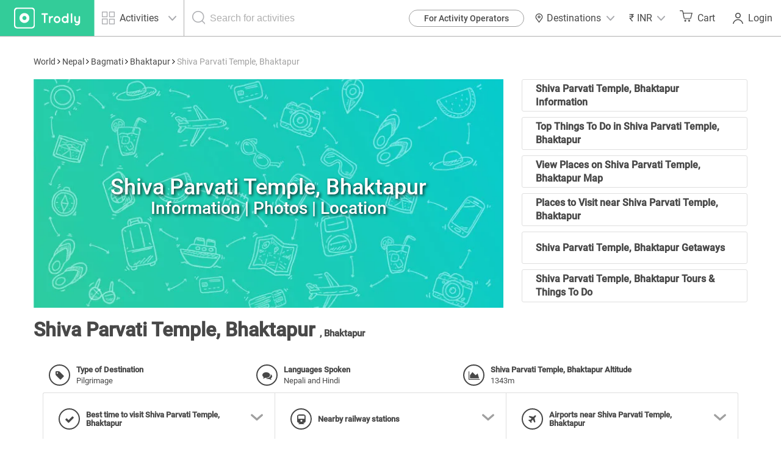

--- FILE ---
content_type: text/html; charset=UTF-8
request_url: https://www.trodly.com/nepal/destination-6090/shiva-parvati-temple-bhaktapur
body_size: 28163
content:
<!DOCTYPE html>
<html lang="en">
<!-- Google tag (gtag.js) -->
<head/><script async src="https://www.googletagmanager.com/gtag/js?id=G-1QGLMN2KSL"></script>
<script>window.dataLayer=window.dataLayer||[];function gtag(){dataLayer.push(arguments);}gtag('js',new Date());gtag('config','G-1QGLMN2KSL');gtag('config','AW-11163594385');</script>
<head>
	<link rel="dns-prefetch" href="//maps.googleapis.com">
	<link rel="dns-prefetch" href="//ajax.googleapis.com">
	<link rel="dns-prefetch" href="//maxcdn.bootstrapcdn.com">
	<link rel="dns-prefetch" href="//fonts.googleapis.com">
	<link rel="dns-prefetch" href="//s5.smartsupp.com">
	<link rel="dns-prefetch" href="//bootstrap.smartsuppchat.com">
	<link rel="dns-prefetch" href="//maps.googleapis.com">
	<link rel="dns-prefetch" href="//googleadservices.com">

		<title>Shiva Parvati Temple, Bhaktapur travel guide, Places to see - Trodly</title>

	<meta http-equiv="Content-Type" content="text/html; charset=UTF-8"/>
	<meta name="keywords" content="travel guide,things to do,weather, Shiva Parvati Temple, Bhaktapur tourism,Shiva Parvati Temple, Bhaktapur nearby places, places near Shiva Parvati Temple, Bhaktapur"/>
	<meta name="description" content="Shiva Parvati Temple, Bhaktapur travel guide, things to do, activities, places to see, pictures."/>

	<!-- Facebook Open Graph Protocol -->
	<link rel="image_src" href="https://www.trodly.com/image/attraction/size-400x400/mode-crop/6090.jpg"/>	<meta property="og:title" content="Shiva Parvati Temple, Bhaktapur travel guide, Places to see - Trodly"/>
	<meta property="og:url" content="http://www.trodly.com/nepal/destination-6090/shiva-parvati-temple-bhaktapur"/>
	<meta property="og:description" content="Shiva Parvati Temple, Bhaktapur travel guide, things to do, activities, places to see, pictures."/>
    	<meta property="og:image" content="https://pictures.trodly.com/image/activity//size-262x162/mode-crop/https://www.trodly.com/image/attraction/size-400x400/mode-crop/6090.jpg"/>

	<meta property="fb:app_id" content="309421312498803"/>
	<meta property="og:type" content="article"/>

	<meta name="google-adsense-account" content="ca-pub-9305920010792449">

	<meta name="viewport" content="width=device-width, initial-scale=1, maximum-scale=1.0, user-scalable=no"/>

		<link rel="canonical" href="//www.trodly.com/nepal/destination-6090/shiva-parvati-temple-bhaktapur"/>
	
	<link rel="shortcut icon" href="//www.trodly.com/xtrodly-icon.ico.pagespeed.ic.61Gi-QNQpM.webp"/>

		<link rel="stylesheet" href="//www.trodly.com/library/minify/static/1648808610/g=cssMain,cssDestination,cssMain2,cssActivity2,cssMain3&z=.css" type="text/css">
		    		    				<!-- MAK -->
<style>html{scroll-behavior:smooth}.loading-img{width:50%;height:50%;border:11px solid #3c9;border-bottom-color:transparent;border-radius:50%;animation:loader 1.2s cubic-bezier(.5,0,.5,1) infinite}@keyframes loader{0%{transform:rotate(0)}100%{transform:rotate(360deg)}}</style>
<link href="/reactjs/enquiry-pop-up/build/static/css/2.18221a6d.chunk.css" rel="stylesheet"><link href="/reactjs/enquiry-pop-up/build/static/css/main.ac96d57d.chunk.css" rel="stylesheet">
<style>.carousel-arrow-container{height:3.375rem;width:3.375rem;background-position:center!important;background-repeat:no-repeat!important;background-size:contain!important;background-image:url([data-uri])!important;border-radius:100%;display:-webkit-box;display:-ms-flexbox;display:flex;-webkit-box-pack:center;-ms-flex-pack:center;justify-content:center;-webkit-box-align:center;-ms-flex-align:center;align-items:center;z-index:10;top:50%}.carousel-arrow-container.slick-next::before,.carousel-arrow-container.slick-prev::before{content:""}.carousel-arrow-container.slick-next{right:10px;left:initial;top:45%}.carousel-arrow-container.slick-prev{-webkit-transform:rotate(180deg) translateY(50%);transform:rotate(180deg) translateY(50%);-ms-transform:rotate(180deg) translateY(50%)}.carousel-arrow-container:hover{background-color:transparent}</style>
	<script type="text/javascript">var img=new Image();var SITE_ROOT="/";var SITE_URL="https://www.trodly.com/";var SSL_ROOT="https://www.trodly.com/";var SESSION_ID="4rlrb16mmrahct7kror1fjvlg2";var STYLE_URL="https://css.trodly.com/";var JAVASCRIPT_URL="https://js.trodly.com/";var IMAGES_URL="https://images.trodly.com/";var AJAX_ROOT="/ajax/";var PHP_SELF="details.php";var USER_LOGGED="";var PAGE_CURRENCY="INR";var PAGE_CURRENCY_ICON="&#8377;";</script>

<!-- Facebook Pixel Code -->
<script>!function(f,b,e,v,n,t,s){if(f.fbq)return;n=f.fbq=function(){n.callMethod?n.callMethod.apply(n,arguments):n.queue.push(arguments)};if(!f._fbq)f._fbq=n;n.push=n;n.loaded=!0;n.version='2.0';n.queue=[];t=b.createElement(e);t.async=!0;t.src=v;s=b.getElementsByTagName(e)[0];s.parentNode.insertBefore(t,s)}(window,document,'script','https://connect.facebook.net/en_US/fbevents.js');fbq('init','475891476218952');fbq('track','PageView');</script>
<noscript>
 <img height="1" width="1" src="https://www.facebook.com/tr?id=475891476218952&ev=PageView
&noscript=1"/>
</noscript>
<!-- End Facebook Pixel Code -->

<!-- Google Tag Manager -->
<script>(function(w,d,s,l,i){w[l]=w[l]||[];w[l].push({'gtm.start':new Date().getTime(),event:'gtm.js'});var f=d.getElementsByTagName(s)[0],j=d.createElement(s),dl=l!='dataLayer'?'&l='+l:'';j.async=true;j.src='https://www.googletagmanager.com/gtm.js?id='+i+dl;f.parentNode.insertBefore(j,f);})(window,document,'script','dataLayer','GTM-PCLJ5P');</script>
<!-- End Google Tag Manager -->
<style>@media screen and (max-width:920px){#footer-menu-blocks>div>a{margin:.5rem 0}}</style>
</head>
<body style="background: #fff;">
	<!-- Google Tag Manager (noscript) -->
	<noscript><iframe src="https://www.googletagmanager.com/ns.html?id=GTM-PCLJ5P" height="0" width="0" style="display:none;visibility:hidden"></iframe></noscript>
	<!-- End Google Tag Manager (noscript) -->
	 
	<div id="fb-root"></div>
	<!-- Loading screen -->
	<div id='loader'></div>

		<!-- <div class="download-app row"><div class="app-ad-close col-xs-1" onclick="closeAppAd();"><span></span></div><div class="app-ad-logo col-xs-1"><a href="https://goo.gl/SQLsT2" target="_blank"><img src="https://css.trodly.com/images/trodly-app.webp" alt="Trodly App"></a></div><div class="app-ad-description col-xs-6"><div><p>Trodly App</p><p>Book on app to avail discounts</p></div></div><div class="app-ad-install-link col-xs-4"><div><a href="https://goo.gl/SQLsT2" target="_blank"><div><p>Download Now</p></div></a></div></div></div> 
	<script>var appAd;function closeAppAd(){document.querySelector(".download-app").style.display="none",appAd=!1}/Android/i.test(navigator.userAgent)?(appAd=!0,document.querySelector(".download-app").style.display="block"):(appAd=!1,document.querySelector(".download-app").style.display="none");</script>-->
		<header style="height:60px;max-height:60px;min-height:60px;">
		<a href="//www.trodly.com/" title="Tours places to see" id="page-logo">
			<picture>
				<source media="(max-width: 26.5625em)" srcset="https://css.trodly.com/images/icons/logo_mobile_web.svg">
				<img src="https://css.trodly.com/images/icons/logo.svg" alt="Logo">
			</picture>
		</a>
				<div class="search_in_header">
			<div id="search_icon">
				<span class="search_icon"></span>
			</div>
			<div class="searchContainer">
				<div class="btn-group selectCategory">
					<button type="button" class="btn dropdown-toggle" data-toggle="dropdown" aria-haspopup="true" aria-expanded="false">
						<span class="activiyt_places_icon"></span> <span>Activities</span>
						<span class="dropdown_icon"></span>
					</button>
					<ul class="dropdown-menu">
						<li class="selectCategory_legendText">Looking for?</li>
						<li class="places">Places</li>
						<li class="activities">Activities</li>
					</ul>
				</div>

				<div id="header_serach_holder">
					<div class="ui-front">
					<span class="search_icon"></span>
					<input type="text" name="search" id="header_search" class="main_search_input" placeholder="Search for activities">
					</div>

					<!-- <i class="fa fa-spinner fa-spin fa-3x fa-fw"></i> -->
				</div>
			</div>
		</div>
				<button class="nav-toggle"><span class="hamburger"></span></button>
		<nav>
			<button class="nav-toggle"><span class="search_close"></span></button>
			<ul>
      <li id="become-partner-button">
        <a href="/pro-center" target="_blank">For Activity Operators</a>
      </li>
    		<li id="destination-nav">
		<a role="button">
            <img src="https://css.trodly.com/images/homepagev2/location-icon-dark.svg" alt="" style="margin: 0 5px 0 0;height: 15px;width: 15px;">
			      Destinations
      			<span class="dropdown_icon"></span>
			    </a>
    <div id="destination-container">
      <div class="country-contents">
        <div class="country-list">
          <h3>India</h3>
        </div>
        <div class="destination-list">
          <a href="/activities-in-new-delhi/1838" class="destination-item">Delhi</a>
          <a href="/activities-in-goa/4500" class="destination-item">Goa</a>
          <a href="/activities-in-pune/2653" class="destination-item">Pune</a>
          <a href="/activities-in-mumbai/2632" class="destination-item">Mumbai</a>
          <a href="/activities-in-bangalore/14" class="destination-item">Bangalore</a>
          <a href="/activities-in-chennai/1733" class="destination-item">Chennai</a>
          <a href="/activities-in-andaman-and-nicobar-islands/3502" class="destination-item">Port Blair</a>
          <a href="/activities-in-jaipur/1937" class="destination-item">Jaipur</a>
          <a href="/activities-in-munnar/24" class="destination-item">Munnar</a>
          <a href="/activities-in-coorg/256" class="destination-item">Coorg</a>
          <a href="/activities-in-ooty/79" class="destination-item">Ooty</a>
          <a href="/activities-in-dehradun/1796" class="destination-item">Dehradun</a>
        </div>
      </div>
      <div class="country-contents">
        <div class="country-list">
          <h3>Sri Lanka</h3>
        </div>
        <div class="destination-list">
          <a href="/activities-in-colombo/6134" class="destination-item">Colombo</a>
          <a href="/activities-in-kandy-sri-lanka/6135" class="destination-item">Kandy</a>
          <a href="/activities-in-galle/6163" class="destination-item">Galle</a>
          <a href="/activities-in-bentota/6343" class="destination-item">Bentota</a>
        </div>
      </div>
      <div class="country-contents">
        <div class="country-list">
          <h3>Thailand</h3>
        </div>
        <div class="destination-list">
          <a href="/activities-in-bangkok/6791" class="destination-item">Bangkok</a>
	  <a href="/activities-in-phuket/6790" class="destination-item">Phuket</a>
	  <a href="/activities-in-krabi/6812" class="destination-item">Krabi</a>
        </div>
      </div>
    </div>
	</li>
		<li id="currency-nav">
		<a role="button">
			<span id='currency_symbol'>&#8377;</span>
			<span id="currency_word">INR</span>
						<span class="dropdown_icon"></span>
					</a>
		<ul id="currencyList">
    		    			<li data-code="USD"><span>&#36;</span> USD</li>
			    			<li data-code="EUR"><span>&#8364;</span> EUR</li>
			    			<li data-code="AED"><span>&#1583;.&#1573;</span> AED</li>
			    			<li data-code="HKD"><span>&#20803;</span> HKD</li>
			    			<li data-code="SGD"><span>S&#36;</span> SGD</li>
			    			<li data-code="CNY"><span>&#165;</span> CNY</li>
			    			<li data-code="RUB"><span>&#8381;</span> RUB</li>
					</ul>
	</li>
	    <li id="cart">
		<a href="https://www.trodly.com/booking/checkout" id="cart_btn" title="See your trip details">
						<span class="cart_icon"></span>
						Cart
			<span id="cart_count"></span>
		</a>
        <div id="cart_content">
            <div id="cart_items">
                <div id="cart_no_items">No activities in your trip.</div>
            </div>
            <div id="cart_footer">
                <div id="cart_footer_count">No trip plan yet</div>
                <a href="https://www.trodly.com/booking/checkout">Review &amp; Checkout &nbsp;<i class="fa fa-angle-double-right"></i></a>
            </div>
        </div>
	</li>
	    <li id="login_user">
		<link href="/reactjs/login-popup/build/static/css/2.6f5d973e.chunk.css" rel="stylesheet"><link href="/reactjs/login-popup/build/static/css/main.11b26256.chunk.css" rel="stylesheet">
		<button type="submit" style="position:relative;">
						<span class="login_signup_icon"></span>
						Login
			<span id="header-login-button"></span>
		</button>
		<script>!function(e){function r(r){for(var n,p,l=r[0],i=r[1],a=r[2],c=0,s=[];c<l.length;c++)p=l[c],Object.prototype.hasOwnProperty.call(o,p)&&o[p]&&s.push(o[p][0]),o[p]=0;for(n in i)Object.prototype.hasOwnProperty.call(i,n)&&(e[n]=i[n]);for(f&&f(r);s.length;)s.shift()();return u.push.apply(u,a||[]),t()}function t(){for(var e,r=0;r<u.length;r++){for(var t=u[r],n=!0,l=1;l<t.length;l++){var i=t[l];0!==o[i]&&(n=!1)}n&&(u.splice(r--,1),e=p(p.s=t[0]))}return e}var n={},o={1:0},u=[];function p(r){if(n[r])return n[r].exports;var t=n[r]={i:r,l:!1,exports:{}};return e[r].call(t.exports,t,t.exports,p),t.l=!0,t.exports}p.m=e,p.c=n,p.d=function(e,r,t){p.o(e,r)||Object.defineProperty(e,r,{enumerable:!0,get:t})},p.r=function(e){"undefined"!==typeof Symbol&&Symbol.toStringTag&&Object.defineProperty(e,Symbol.toStringTag,{value:"Module"}),Object.defineProperty(e,"__esModule",{value:!0})},p.t=function(e,r){if(1&r&&(e=p(e)),8&r)return e;if(4&r&&"object"===typeof e&&e&&e.__esModule)return e;var t=Object.create(null);if(p.r(t),Object.defineProperty(t,"default",{enumerable:!0,value:e}),2&r&&"string"!=typeof e)for(var n in e)p.d(t,n,function(r){return e[r]}.bind(null,n));return t},p.n=function(e){var r=e&&e.__esModule?function(){return e.default}:function(){return e};return p.d(r,"a",r),r},p.o=function(e,r){return Object.prototype.hasOwnProperty.call(e,r)},p.p="/reactjs/login-popup/build/";var l=this["webpackJsonplogin-pop-up"]=this["webpackJsonplogin-pop-up"]||[],i=l.push.bind(l);l.push=r,l=l.slice();for(var a=0;a<l.length;a++)r(l[a]);var f=i;t()}([]);</script>
		<script src="/reactjs/login-popup/build/static/js/2.5a4618bc.chunk.js"></script><script src="/reactjs/login-popup/build/static/js/main.d319f4e2.chunk.js"></script>
	</li>
	</ul>
		</nav>
	</header>
			<div class="searchSlide">
			<button id="searchClose"><span class="search_close"></span></button>
				<!-- <button id="reset">Reset</button> -->
			<div>
				<div>
					<label for="what">What are you looking for?</label>
					<!-- Large button group -->
					<div class="btn-group selectCategory">
						<button class="btn dropdown-toggle" id="what" type="button" data-toggle="dropdown" aria-haspopup="true" aria-expanded="false">
						<span>Activities</span> <span class="dropdown_icon"></span>
						</button>
						<ul class="dropdown-menu">
							<li class="selectCategory_legendText">Looking for?</li>
							<li class="places">Places</li>
							<li class="activities">Activities</li>
							<!-- <li><a href="#">Places</a></li> -->
						</ul>
					</div>
				</div>
				<div id="searchbar" class="ui-front">
					<label for="where">Search</label>
					<div>
							<input type="text" name="search" id="where" class="main_search_input" placeholder="Activity or Place" autocomplete="off">
							<span class="search_icon"></span>
					</div>
				</div>
			</div>
    </div>
			<div id="content" style="max-width:1200px">
			<!-- Go to www.addthis.com/dashboard to customize your tools -->
<!-- <script type="text/javascript" src="//s7.addthis.com/js/300/addthis_widget.js#pubid=ra-53ed243513c4ce25" async="async"></script> -->
  <svg xmlns="http://www.w3.org/2000/svg" xmlns:xlink="http://www.w3.org/1999/xlink" width="0" height="0" style="position:absolute;display:none;">
    <symbol id="svg-icon-arrow-head" viewBox="0 0 100 100">
      <path d="M40.767 50l33.229 38.766a6.805 6.805 0 1 1-10.333 8.858L26.638 54.429a6.805 6.805 0 0 1 0-8.858L63.663 2.376a6.805 6.805 0 0 1 10.333 8.858L40.767 50z" fill="#33cc99" fill-rule="nonzero"></path>
    </symbol>
    <symbol id="svg-icon-half-star" viewBox="0 0 15 15">
     	<g transform="translate(-140 -814)" fill="none" fill-rule="evenodd">
			<g transform="translate(92 814)" fill="#ffffff" fill-rule="nonzero">
			<g transform="translate(48)">
			<path d="m0.95127 7.0212c-0.03885-0.048553-0.076625-0.097933-0.1133-0.1481l-0.12369-0.14782c-0.061658-0.073682-0.1051-0.15656-0.1308-0.24315-0.23626-0.4099-0.40589-0.85987-0.49934-1.3331-0.055796-0.28306-0.084123-0.57237-0.084123-0.86516 0-2.3592 1.8386-4.2839 4.1226-4.2839 1.3827 0 2.6263 0.71181 3.3783 1.8266 0.75201-1.1131 1.9947-1.8238 3.3762-1.8238 2.2842 0 4.123 1.9248 4.123 4.2839 0 0.29218-0.028538 0.58179-0.084508 0.86572-0.092781 0.46985-0.26074 0.91681-0.49452 1.3245-0.024961 0.076936-0.065776 0.1544-0.12501 0.23031l-0.18725 0.24c-0.019634 0.025734-0.039562 0.05125-0.059781 0.076543-0.037401 0.046787-0.076988 0.08679-0.11814 0.12049l-5.7204 6.8364c-0.37569 0.44884-1.0476 0.45092-1.4248-6.34e-5l-5.7498-6.8711c-0.030218-0.026383-0.05852-0.055811-0.084464-0.088236zm6.5467 5.6858 5.6193-6.7155c0.22388-0.32878 0.38153-0.70357 0.46045-1.1032 0.038882-0.19725 0.058718-0.39855 0.058718-0.60177 0-1.6195-1.2425-2.9202-2.7593-2.9202-1.2287 0-2.3061 0.86051-2.6483 2.0986-0.082969 0.30017-0.35879 0.50598-0.67016 0.50005l-0.14318-0.0027273c-0.30169-0.0057466-0.56373-0.20912-0.64416-0.49995-0.34249-1.2384-1.4198-2.0987-2.6486-2.0987-1.5166 0-2.759 1.3005-2.759 2.9202 0 0.20413 0.019679 0.40511 0.058333 0.60121 0.082767 0.41914 0.25198 0.8108 0.49317 1.1504l5.5828 6.6715z"/>
			<path d="m8 13.978c-0.29481 0.033507-1.0022 0.25493-1.2155 0l-5.749-6.8701c-0.030213-0.026379-0.4265-0.54063-0.4522-0.62721-0.23623-0.40984-0.40583-0.85974-0.49927-1.3329-0.055788-0.28301-0.084111-0.57228-0.084111-0.86503 0-2.3589 1.8383-4.2832 4.122-4.2832 1.3825 0 3.1262 1.8854 3.878 3v10.978z"/>
			</g>
			</g>
			</g>
    </symbol>
    <symbol id="svg-icon-star-full" viewBox="0 0 15 15">
      <g transform="translate(-92 -814)" fill="none" fill-rule="evenodd">
			<g transform="translate(92 814)" fill="#ffffff" fill-rule="nonzero">
			<path d="m0.95127 7.0212c-0.03885-0.048553-0.076625-0.097933-0.1133-0.1481l-0.12369-0.14782c-0.061658-0.073682-0.1051-0.15656-0.1308-0.24315-0.23626-0.4099-0.40589-0.85987-0.49934-1.3331-0.055796-0.28306-0.084123-0.57237-0.084123-0.86516 0-2.3592 1.8386-4.2839 4.1226-4.2839 1.3827 0 2.6263 0.71181 3.3783 1.8266 0.75201-1.1131 1.9947-1.8238 3.3762-1.8238 2.2842 0 4.123 1.9248 4.123 4.2839 0 0.29218-0.028538 0.58179-0.084508 0.86572-0.092781 0.46985-0.26074 0.91681-0.49452 1.3245-0.024961 0.076936-0.065776 0.1544-0.12501 0.23031l-0.18725 0.24c-0.019634 0.025734-0.039562 0.05125-0.059781 0.076543-0.037401 0.046787-0.076988 0.08679-0.11814 0.12049l-5.7204 6.8364c-0.37569 0.44884-1.0476 0.45092-1.4248-6.34e-5l-5.7498-6.8711c-0.030218-0.026383-0.05852-0.055811-0.084464-0.088236z"/>
			</g>
			</g>
    </symbol>
    <symbol id="svg-icon-star-empty" viewBox="0 0 15 15">
      <g transform="translate(-109 -814)" fill="none" fill-rule="evenodd">
			<g transform="translate(92 814)" fill="#ffffff" fill-rule="nonzero">
			<path d="m17.951 7.0212c-0.03885-0.048553-0.076625-0.097933-0.1133-0.1481l-0.12369-0.14782c-0.061658-0.073682-0.1051-0.15656-0.1308-0.24315-0.23626-0.4099-0.40589-0.85987-0.49934-1.3331-0.055796-0.28306-0.084123-0.57237-0.084123-0.86516 0-2.3592 1.8386-4.2839 4.1226-4.2839 1.3827 0 2.6263 0.71181 3.3783 1.8266 0.75201-1.1131 1.9947-1.8238 3.3762-1.8238 2.2842 0 4.123 1.9248 4.123 4.2839 0 0.29218-0.028538 0.58179-0.084508 0.86572-0.092781 0.46985-0.26074 0.91681-0.49452 1.3245-0.024961 0.076936-0.065776 0.1544-0.12501 0.23031l-0.18725 0.24c-0.019634 0.025734-0.039562 0.05125-0.059781 0.076543-0.037401 0.046787-0.076988 0.08679-0.11814 0.12049l-5.7204 6.8364c-0.37569 0.44884-1.0476 0.45092-1.4248-6.34e-5l-5.7498-6.8711c-0.030218-0.026383-0.05852-0.055811-0.084464-0.088236zm6.5467 5.6858 5.6193-6.7155c0.22388-0.32878 0.38153-0.70357 0.46045-1.1032 0.038882-0.19725 0.058718-0.39855 0.058718-0.60177 0-1.6195-1.2425-2.9202-2.7593-2.9202-1.2287 0-2.3061 0.86051-2.6483 2.0986-0.082969 0.30017-0.35879 0.50598-0.67016 0.50005l-0.14318-0.0027273c-0.30169-0.0057466-0.56373-0.20912-0.64416-0.49995-0.34249-1.2384-1.4198-2.0987-2.6486-2.0987-1.5166 0-2.759 1.3005-2.759 2.9202 0 0.20413 0.019679 0.40511 0.058333 0.60121 0.082767 0.41914 0.25198 0.8108 0.49317 1.1504l5.5828 6.6715z"/>
			</g>
			</g>
    </symbol>
  </svg>
<div id="place-main" class="row" itemscope itemtype="http://schema.org/Place" style="margin: 0;">	
<script type="application/ld+json">
{
  "@context": "http://schema.org/",
  "@type": "WebSite",
  "name": "Shiva Parvati Temple, Bhaktapur travel guide, Places to see - Trodly",
  "url": "http://www.trodly.com/nepal/destination-6090/shiva-parvati-temple-bhaktapur"
}
</script>
	<div id="place-info" class="col-xs-12" style="border:none;">
		<a id="description" class="anchore"></a>
		<div class="row" style="margin: 0;">
			<div id="place-short-info" class="col-sm-6 col-xs-12">
				<span class="breadcrumbs"><a href='/world'>World</a> <i class='fa fa-angle-right'></i> <a href='/country/nepal' title='Nepal - India travel'>Nepal</a> <i class='fa fa-angle-right'></i> <a href='/nepal/state/bagmati' title='Bagmati - India travel'>Bagmati</a> <i class='fa fa-angle-right'></i> <a href='/destination-6143/bhaktapur' title='Bhaktapur - tourism'>Bhaktapur</a> <i class='fa fa-angle-right'></i> Shiva Parvati Temple, Bhaktapur</span>				
				<script type="application/ld+json">
					{
            "@context": "http://schema.org",
            "@type": "BreadcrumbList",
            "itemListElement": [{"@type":"ListItem","position":1,"item":{"@type":"Place","@id":"\/world","name":"World"}},{"@type":"ListItem","position":2,"item":{"@type":"Place","@id":"\/country\/nepal","name":"Nepal"}},{"@type":"ListItem","position":3,"item":{"@type":"Place","@id":"\/nepal\/state\/bagmati","name":"Bagmati"}},{"@type":"ListItem","position":4,"item":{"@type":"Place","@id":"\/destination-6143\/bhaktapur","name":"Bhaktapur"}},{"@type":"ListItem","position":5,"item":{"@type":"Place","@id":"\/nepal\/destination-6090\/shiva-parvati-temple-bhaktapur","name":"Shiva Parvati Temple, Bhaktapur"}}]          }
				</script>
			</div>
		</div>
	</div>
	<div id="place-details" class="col-xs-12">
		<div class="row"> <!-- Row Section -->
		<div class="col-md-12 col-xs-12">
			<a id="location-photos" class="anchore"></a>
			<a id="location-map" class="anchore"></a>
			<!-- <ul class="tabs nav nav-tabs" role="tablist" id="place-presentation">
				<li role="presentation" class="active"><a href="#photo">Shiva Parvati Temple, Bhaktapur Images</a></li>
				<li role="presentation"><a href="#map" id="map-loader">Shiva Parvati Temple, Bhaktapur Map</a></li>
			</ul> -->
			<div class="row">
				<div class="col-xs-12 col-sm-12 col-md-8">
					<div class="tab-content" style="border: none;margin-bottom: 0;">
						<div role="tabpanel" class="tab-pane fade in active" id="photo">
							<div id="gallery-content">
								<!-- <img src="https://res.cloudinary.com/trodly/image/upload/f_auto,fl_lossy.progressive:steep,o_66,q_auto:low/v1541762498/trodly-website/placeholder/activity-image-placeholder.jpg" style="display:block;height:100%;width:100%;" id="banner-image-placeholder" alt=""/> -->
								<!-- <div id="div_attr_ex">
									<div id="div_attr_ex_list"></div>
									<div id="div_attr_ex_photo"></div>
									<div id="div_attr_ex_attr"></div>
								</div> -->
								<a href="/activities-in-shiva-parvati-temple-bhaktapur/6090" class="photo_gallery_item active">
									<div style="position:relative;width: 100%;" class="wraptocenter banner-place-holder">
										<img src="https://res.cloudinary.com/trodly/image/upload/f_auto,fl_progressive/v1545663756/trodly-website/destination-page/default-image-placeholder.jpg" srcset="https://res.cloudinary.com/trodly/image/upload/f_auto,fl_progressive/v1545664446/trodly-website/destination-page/default-image-placeholder-mobile-2.jpg 500w, https://res.cloudinary.com/trodly/image/upload/f_auto,fl_progressive/v1545663756/trodly-website/destination-page/default-image-placeholder.jpg 700w" title="Shiva Parvati Temple, Bhaktapur" alt="Shiva Parvati Temple, Bhaktapur"/>
										<div style="position: absolute;top: 0;left: 0;width:100%;height:100%;display:flex;justify-content:center;align-items:center;padding: 5px;">
																							<h1 style="color: #fff;text-shadow: 2px 2px 5px rgba(0,0,0,0.8);">Shiva Parvati Temple, Bhaktapur <span style="display:block;font-size: 1.5rem;">Information | Photos | Location</span></h1>
																						
										</div>
									</div>
								</a>
							</div>
						</div>
					</div>
				</div>
				<div class="col-xs-12 col-sm-12 col-md-4">
					<ul style="height: 375px;padding: 0;list-style: none;">
						<li style="height:calc(100% / 6 - 0.5rem);margin-bottom: 0.5rem;"><a href="#about" style="cursor: pointer;display: flex;height: 100%;justify-content: flex-start;align-items: center;border: 1px solid #dfdfdf;padding: 0 1.2rem;font-weight: 600;color: #484848;border-radius: 3px;" class="expandable-container">Shiva Parvati Temple, Bhaktapur Information</a></li>
						<li style="height:calc(100% / 6 - 0.5rem);margin-bottom: 0.5rem;"><a href="#trending-activities" style="cursor: pointer;display: flex;height: 100%;justify-content: flex-start;align-items: center;border: 1px solid #dfdfdf;padding: 0 1.2rem;font-weight: 600;color: #484848;border-radius: 3px;" class="expandable-container">Top Things To Do in Shiva Parvati Temple, Bhaktapur</a></li>
						<li style="height:calc(100% / 6 - 0.5rem);margin-bottom: 0.5rem;"><a href="#find-places" style="cursor: pointer;display: flex;height: 100%;justify-content: flex-start;align-items: center;border: 1px solid #dfdfdf;padding: 0 1.2rem;font-weight: 600;color: #484848;border-radius: 3px;" class="expandable-container">View Places on Shiva Parvati Temple, Bhaktapur Map</a></li>
						<li style="height:calc(100% / 6 - 0.5rem);margin-bottom: 0.5rem;"><a href="#nearby-attractions" style="cursor: pointer;display: flex;height: 100%;justify-content: flex-start;align-items: center;border: 1px solid #dfdfdf;padding: 0 1.2rem;font-weight: 600;color: #484848;border-radius: 3px;" class="expandable-container">
															Places to Visit near Shiva Parvati Temple, Bhaktapur													</a></li>
						<li style="height:calc(100% / 6 - 0.5rem);margin-bottom: 0.5rem;"><a href="#nearby-destinations" style="cursor: pointer;display: flex;height: 100%;justify-content: flex-start;align-items: center;border: 1px solid #dfdfdf;padding: 0 1.2rem;font-weight: 600;color: #484848;border-radius: 3px;" class="expandable-container">Shiva Parvati Temple, Bhaktapur Getaways</a></li>
						<li style="height:calc(100% / 6 - 0.5rem);"><a href="#nearby-activities" style="cursor: pointer;display: flex;height: 100%;justify-content: flex-start;align-items: center;border: 1px solid #dfdfdf;padding: 0 1.2rem;font-weight: 600;color: #484848;border-radius: 3px;" class="expandable-container">Shiva Parvati Temple, Bhaktapur Tours & Things To Do</a></li>
					</ul>
				</div>
			</div>
		</div>	
		<div class="col-xs-12 col-sm-12 col-md-12">
			<div class="row">
				<div class="col-xs-12 col-sm-12 col-md-6">
					<h2 style="margin: 0.5rem 0 1rem;border:none;">
						<span class="place-short-info-span">
								Shiva Parvati Temple, Bhaktapur						</span>
						<b>,</b> Bhaktapur					</h2>
				</div>
			</div>
		</div>
			<div id="place-details-left" class="col-md-12 col-xs-12">
				<div class="col-md-12 col-xs-12" style="display: flex;justify-content: flex-start;align-items: flex-start;flex-wrap: wrap;">
					<a id="things-to-know" class="anchore"></a>
					<!-- <h2 style="margin-top: 0;">THINGS TO KNOW</h2> -->
					
										<div class="place-info-row destination-things-to-know-row-one" style="width:auto;flex-grow:1;display:flex;">
						<i class="fa fa-tag"></i>
						<div>
							<b>Type of Destination</b><br/>
							<span>Pilgrimage</span>
						</div>
					</div>
					<script type="application/ld+json">
					{
						"@context": "http://schema.org",
						"@type": ["TouristAttraction"],
						"name": "Shiva Parvati Temple, Bhaktapur",
						"containsPlace": "Pilgrimage",
						"availableLanguage": {
							"@type": "Language",
							"name": ["Nepali and Hindi"]						}
					}
					</script>
																				<div class="place-info-row destination-things-to-know-row-one" style="width:auto;flex-grow:1;display:flex;">
						<i class="fa fa-comments"></i>
						<div>
							<b>Languages Spoken</b><br/>
							<span>Nepali and Hindi</span>
						</div>
					</div>
										
																				<div class="place-info-row destination-things-to-know-row-one" style="width:auto;flex-grow:1;display:flex;">
						<i class="fa fa-area-chart"></i>
						<div>
							<b>Shiva Parvati Temple, Bhaktapur Altitude</b><br/>
							<span>1343m</span>
						</div>
					</div>
															</div>
					<div class="col-md-12 col-xs-12 row" style="position:relative;margin: 0;">
						<div class="col-md-4 expandable-container" id="load-best-time-to-visit">
							<div class="place-info-row button" style="display:flex;justify-content:space-between;align-items:center;padding:0;">
								<div class="place-info-row" style="padding: 0;display: flex;justify-content: flex-start;align-items: center;">
									<i class="fa fa-check"></i>
									<div>
										<h2 style="font-size: inherit;padding: 0;margin: 0;border: none;">Best time to visit Shiva Parvati Temple, Bhaktapur</h2>
									</div>
								</div>
								<div style="width:1.5rem;">
									<svg viewBox="0 0 100 100" class="dropdown__icon">
										<g>
											<path d="M10 50H50" class="left__line"/>
											<path d="M90 50H50" class="right__line"/>
										</g>
									</svg>
								</div>
							</div>
						</div>
						<div class="col-md-4 expandable-container" id="load-trains" data-id="6090" data-country="154">
							<div class="place-info-row button" style="display:flex;justify-content:space-between;align-items:center;padding:0;">
								<div class="place-info-row" style="padding: 0;display: flex;justify-content: flex-start;align-items: center;">
									<i class="fa fa-train"></i>
									<div title="Railways - travel guide">
										<h2 style="font-size: inherit;padding: 0;margin: 0;border: none;">Nearby railway stations</h2>
									</div>
								</div>
								<div style="width:1.5rem;">
									<svg viewBox="0 0 100 100" class="dropdown__icon">
										<g>
											<path d="M10 50H50" class="left__line"/>
											<path d="M90 50H50" class="right__line"/>
										</g>
									</svg>
								</div>
							</div>
						</div>
						<div class="col-md-4 expandable-container" id="load-airports" data-id="6090" data-country="154">
							<div class="place-info-row button" style="display:flex;justify-content:space-between;align-items:center;padding:0;">
								<div class="place-info-row" style="padding: 0;display: flex;justify-content: flex-start;align-items: center;">
									<i class="fa fa-plane"></i>
									<div title="Airports - places to see">
										<h2 style="font-size: inherit;padding: 0;margin: 0;border: none;">Airports near Shiva Parvati Temple, Bhaktapur</h2>
									</div>
								</div>
								<div style="width:1.5rem;">
									<svg viewBox="0 0 100 100" class="dropdown__icon">
										<g>
											<path d="M10 50H50" class="left__line"/>
											<path d="M90 50H50" class="right__line"/>
										</g>
									</svg>
								</div>
							</div>
						</div>
						<div class="col-md-12 col-xs-12" id="destination-place-info-expanding-items" style="padding: 0;">
								<div id="best-time-visit-container" class="dropdown-container" style="display:none;">
									<div title="Good time to travel" class="good_month month_recomendations"><i class="fa fa-calendar-o"></i><span>Jan</span></div><div title="Good time to travel" class="good_month month_recomendations"><i class="fa fa-calendar-o"></i><span>Feb</span></div><div title="Good time to travel" class="good_month month_recomendations"><i class="fa fa-calendar-o"></i><span>Mar</span></div><div title="Good time to travel" class="good_month month_recomendations"><i class="fa fa-calendar-o"></i><span>Apr</span></div><div title="Good time to travel" class="good_month month_recomendations"><i class="fa fa-calendar-o"></i><span>May</span></div><div title="Good time to travel" class="good_month month_recomendations"><i class="fa fa-calendar-o"></i><span>Jun</span></div><div title="Good time to travel" class="good_month month_recomendations"><i class="fa fa-calendar-o"></i><span>Jul</span></div><div title="Good time to travel" class="good_month month_recomendations"><i class="fa fa-calendar-o"></i><span>Aug</span></div><div title="Good time to travel" class="good_month month_recomendations"><i class="fa fa-calendar-o"></i><span>Sep</span></div><div title="Good time to travel" class="good_month month_recomendations"><i class="fa fa-calendar-o"></i><span>Oct</span></div><div title="Good time to travel" class="good_month month_recomendations"><i class="fa fa-calendar-o"></i><span>Nov</span></div><div title="Good time to travel" class="good_month month_recomendations"><i class="fa fa-calendar-o"></i><span>Dec</span></div>								</div>
								<div id="airport-container" class="dropdown-container"></div>
								<div id="railway-container" class="dropdown-container"></div>
						</div>
					
					<!-- Google item data -->
					<div itemprop="geo" itemscope itemtype="http://schema.org/GeoCoordinates">
							<meta itemprop="latitude" content="27.672595"/>
							<meta itemprop="longitude" content="85.426724"/>
														<meta itemprop="elevation" content="1343m"/>
												</div>
										<div itemprop="containedIn" itemscope itemtype="http://schema.org/Place" style="display: none;">
						<span itemprop="name">Bhaktapur</span>
						<a href="https://www.trodly.com/nepal/destination-6143/bhaktapur" itemprop="url">$closestDest['name']</a>
						<div itemprop="geo" itemscope itemtype="http://schema.org/GeoCoordinates">
							<meta itemprop="latitude" content="27.6710221"/>
								<meta itemprop="longitude" content="85.4298197"/>
																<meta itemprop="elevation" content="1329m"/>
														</div>
					</div>
										<div itemprop="address" itemscope itemtype="http://schema.org/PostalAddress" style="display: none">
							<span itemprop="addressCountry"></span>
							<span itemprop="addressRegion">Bagmati</span>
							<span itemprop="addressLocality">Shiva Parvati Temple, Bhaktapur</span>
						</div>
						<a href="https://www.google.com/maps/@27.672595,85.426724,13z" itemprop="maps"></a>
						<div itemprop="photo" itemscope itemtype="http://schema.org/ImageObject" style="display: none">
							<a href='https://www.trodly.com/pictures/attraction/6090.jpg' itemprop='contentUrl'>
								<img src="https://res.cloudinary.com/trodly/image/upload/f_auto,fl_lossy.progressive:steep,o_66,q_auto:low/v1541762498/trodly-website/placeholder/activity-image-placeholder.jpg" data-src='https://www.trodly.com/image/attraction/size-90x60/mode-crop/6090.jpg' itemprop='thumbnailUrl' alt="Shiva Parvati Temple, Bhaktapur image" class="lazy">
						</a>
						</div>
				</div>
			</div>					
		</div> <!-- first section row end -->	
		<div class="row" style="margin-top: 2rem;"> <!-- Description row -->
			<div class="col-md-8 col-xs-12 col-sm-8">
			<script type="application/ld+json">
			{
				"@context": "http://schema.org",
				"@type": "Article",
				"mainEntityOfPage": {
					"@type": "WebPage",
					"@id": "http://www.trodly.com/nepal/destination-6090/shiva-parvati-temple-bhaktapur"
				},
				"author": "www.trodly.com",
				"image": [
					"https://res.cloudinary.com/trodly/image/upload/f_auto,fl_progressive/v1545664446/trodly-website/destination-page/default-image-placeholder-mobile-2.jpg",
					"https://res.cloudinary.com/trodly/image/upload/f_auto,fl_progressive/v1545663756/trodly-website/destination-page/default-image-placeholder.jpg"
				],
				"headline": "Shiva Parvati Temple, Bhaktapur - Travel Guide",
				"name": "Shiva Parvati Temple, Bhaktapur - Travel Guide",
				"description": "&lt;p&gt;&lt;strong&gt;Shiva Parvati Temple&lt;/strong&gt; is&amp;nbsp;small temple with immense intricate work on every inch of the wall covering it, with the famous white image of lord Shiva and goddess Parvati out looking of the upstairs window.&amp;nbsp; A temple built in the 1700&amp;rsquo;s towards the beginning of the durbar, a combination of the modern and the traditional. The Shiva Parvati temple stands tall and undisturbed by the modern day apartment&amp;rsquo;s right behind it, both structures and lifestyles existing peacefully. Also known as Asta Yogini and build by Bhadur Shah, the statues of the deities looking out of the window, is a way of depicting the great gods keeping an eye on the valley. The structure rests on a two stage platforms believed to be an open dancing stage hundreds of years earlier.&lt;/p&gt;",
				"datePublished": "2016-01-30",
				"dateModified": "2016-01-30",
				"publisher": {
					"@type": "Organization",
					"name": "www.trodly.com",
					"logo": {
						"@type": "ImageObject",
						"url": "https://css.trodly.com/images/trodly-app.webp"
					}
				}
			}
			</script>
				<a id="about" class="anchore"></a>
				<h2 style="padding-bottom: 0;border: none;font-size: 20px;margin-top: 0;">About Shiva Parvati Temple, Bhaktapur</h2>
				<div id="place-description"><p><strong>Shiva Parvati Temple</strong> is&nbsp;small temple with immense intricate work on every inch of the wall covering it, with the famous white image of lord Shiva and goddess Parvati out looking of the upstairs window.&nbsp; A temple built in the 1700&rsquo;s towards the beginning of the durbar, a combination of the modern and the traditional. The Shiva Parvati temple stands tall and undisturbed by the modern day apartment&rsquo;s right behind it, both structures and lifestyles existing peacefully. Also known as Asta Yogini and build by Bhadur Shah, the statues of the deities looking out of the window, is a way of depicting the great gods keeping an eye on the valley. The structure rests on a two stage platforms believed to be an open dancing stage hundreds of years earlier.</p></div>
			</div>
			<div class="col-md-4 col-xs-12 col-sm-4">
				<div class="row">
					<div id="place-share" class="user_interaction col-sm-12 col-xs-12 col-md-12">
						<!-- Go to www.addthis.com/dashboard to customize your tools -->
						<div class="addthis_sharing_toolbox"></div>
						<div id="place-rating">
															<div class="current_rating">
																		<span style="font-size: 14px;"><i class="fa fa-heart"></i> Not rated</span>
																	</div>
							</div>
						</div>
								</div>
			</div>
		</div>
			
				<!-- Listing categories available in destination page -->
				<div class="col-xs-12 flex flex-wrap" style="padding: 20px; background: #efefef; margin-top: 60px;">
			<a id="find-places" class="anchore"></a>
			<div class="col-sm-6 col-xs-12" style="background-image:url(https://images.trodly.com/nearby-locations-map.jpg);background-size:cover;background-position:center center;min-height:200px">
				<img src=""/>
			</div>
			<div class="col-sm-6 col-xs-12">
				<h2 style="font-size:26px;border:none;margin-top: 20px;">
					Location & Places to Visit on Shiva Parvati Temple, Bhaktapur Map
				</h2>
				<p>View destinations and attractions nearby Shiva Parvati Temple, Bhaktapur, on an interactive map.</p>
				<div class="btn btn-default btn-2" onclick="$('#map-loader').removeClass('hidden'); $(this).parent().parent().remove();" style="margin-bottom: 20px;">
					Show on Map
				</div>
			</div>
		</div>
		<div class="hidden col-xs-12 col-sm-12 col-md-12" id="map-loader"><!-- Map Tab for finding distance --> 
			<a id="find-places" class="anchore"></a>
			<h2 style="font-size:26px;margin:3.5rem 0 1.5rem;border:none;max-width: 70%;">
				Location & Places to Visit on Shiva Parvati Temple, Bhaktapur Map
			</h2>
			<div role="tabpanel" class="tab-pane fade in active" id="map">
				<form method="post" name="distanceCalculatorForm" class="default-form">
					<input type="text" placeholder="From" name="from" class="maps_input col-xs-8" id="from"/>
					<input type="hidden" name="to" id="to" value="Shiva Parvati Temple, Bhaktapur"/>
          <div class="get_rout_btn button1 small-button col-xs-4" onclick="calcRoute();">How to reach Shiva Parvati Temple, Bhaktapur</div>
					<div class="route_info"></div>
				</form>
				<div id="google_map"></div>
				<div class="marker_selector">
					<div class="marker_btn_holder active" id="show_attr">
						<img src="https://res.cloudinary.com/trodly/image/upload/f_auto,fl_lossy.progressive:steep,o_66,q_auto:low/v1541762498/trodly-website/placeholder/activity-image-placeholder.jpg" data-src="https://images.trodly.com/attraction-marker.png" alt="travel guide" width="18" height="22" class="lazy"/>
            <label class="marker_text">Show Shiva Parvati Temple, Bhaktapur Attractions</label>
					</div>
					<div class="marker_btn_holder active" id="show_dest">
						<img src="https://res.cloudinary.com/trodly/image/upload/f_auto,fl_lossy.progressive:steep,o_66,q_auto:low/v1541762498/trodly-website/placeholder/activity-image-placeholder.jpg" data-src="https://images.trodly.com/destination-marker.png" alt="places to see" width="18" height="22" class="lazy"/>
            <label class="marker_text">Show Destinations near Shiva Parvati Temple, Bhaktapur</label>
					</div>
				</div>
			</div>
		</div><!-- Map Tab for finding distance END --> 
		<div class="col-xs-12 col-md-12" style="margin-top:3.7rem;margin-bottom:3.7rem;display:none;">
			<!-- Open LMS form -->
			<div class="row">
				<div class="col-xs-12 col-md-6">
					<form id="lms__open__form" style="box-shadow: 2px 2px 8px 0 rgba(0, 0, 0, 0.25);background-color: #ffffff;padding:2.5rem;border-radius:3px;">
						<div id="open__lms--contact-form">
							<div class="lms__open--title">Make your own trip.</div>
							<div class="lms__open--sub-title">What you want, when you want and how you want.</div>
							<input type="text" name="open__lms__name" placeholder="Name" required>
							<input type="email" name="open__lms__email" placeholder="Email address" required>
							<input type="text" name="open__lms__phone" placeholder="Contact number" style="margin:0;" required>
							<div style="display:flex;justify-content:flex-end;margin-bottom:1rem;font-size:0.75rem;color:#484848;line-height:1.2rem;"><span style="font-weight:500;">OTP</span> - One Time Password will be sent here.</div>

							<input type="text" name="open__lms__otp" placeholder="Otp" id="otp__input" class="hidden" required>

							<button type="button" class="primary block open__lms--next" data-step="1">Share your trip plan</button>
						</div>
						<div id="open__lms--location-form" style="display:none;">
							<div class="lms__open--title" style="margin-bottom: 1rem;">Choose your destination</div>
							<input type="text" name="open__lms__name" placeholder="Name">
							<input type="email" name="open__lms__email" placeholder="Email address">
							<input type="text" name="open__lms__phone" placeholder="Contact number">
							<button type="button" class="primary block open__lms--next" data-step="2"></button>
						</div>
						<div id="open__lms--member-details-form" style="display:none;">
							<div class="lms__open--title">Make your own trip.</div>
							<div class="lms__open--sub-title">What you want, when you want and how you want.</div>
							<input type="text" name="open__lms__name" placeholder="Name">
							<input type="email" name="open__lms__email" placeholder="Email address">
							<input type="text" name="open__lms__phone" placeholder="Contact number">
							<button type="submit" class="primary block" data-step="3"></button>
						</div>
					</form>
				</div>
			</div>
		</div>
		<div class="col-xs-12 col-md-12" style="margin-top:3.7rem;margin-bottom:3.7rem;"> <!-- LMS Trigger block -->
			<div class="row">
				<div class="col-md-6 col-xs-12 lms-trigger-blocks" style="height:18.75rem;background-color: #fcc479;border-top-left-radius: 3px;border-bottom-left-radius: 3px;">
					<div class="row">
						<div class="col-md-offset-2 col-md-8 col-xs-offset-2 col-xs-8" style="padding-top:2.5rem;padding-bottom:2.5rem;">
							<h2 style="font-size: 2rem;color:#484848;font-weight:bold;margin:0;line-height:2.5rem;font-family: 'Roboto', sans-serif;">Freedom to make your own trip!</h2>
							<p style="font-size: 1.5rem;color:#484848;margin:0 0 10px;line-height:32px;font-family: 'Roboto', sans-serif;">What you want, when you want and how you want.</p>
							<div id="lms-trigger-button" style="display:flex;justify-content:center;align-items:center;background-color:#484848;height: 3.25rem;border-radius:3px;color:#fff;font-weight: 500;position: relative;font-size: 1.2rem;font-family: 'Roboto', sans-serif;margin-top:26px;padding: 0 2rem;">
								Request a trip
								<div data-id="6090" data-name="Shiva Parvati Temple, Bhaktapur" data-type="location" class="lms-trigger-button"></div>
							</div>
						</div>
					</div>
				</div>
				<div class="col-md-6 hidden-sm hidden-xs" style="height:18.75rem;background-color:#b4ffe4;background-image:url(https://res.cloudinary.com/trodly/image/upload/f_auto,q_auto:best/v1542205460/trodly-website/destination-page/destination-page-lms-image.jpg);background-size:cover;border-top-right-radius:3px;border-bottom-right-radius:3px;padding:0"></div>
			</div>
		</div><!-- Lms Trigger block END -->
		<!-- Google item data END -->
		<div class="col-xs-12"><!-- Attraction -->
			<div class="row" style="margin: 0;">
				<div id="place-details-right" class="col-md-12 col-xs-12">
					<a id="nearby-attractions" class="anchore"></a>
											<h2 style="font-size:26px;margin:0;border:none;max-width: 70%;">
							Places to Visit near Shiva Parvati Temple, Bhaktapur						</h2>
										<!-- <ul id="place-filter" class="tabs nav nav-tabs" role="tablist">
													<li role="presentation">
								<a href="#attractions" id="activity-slider-selector">
									<h2 style="font-size: 18px;color: inherit;background-color:transparent;cursor: pointer;font-weight: 700;margin: 0;">
										Places to Visit near Shiva Parvati Temple, Bhaktapur									</h2>
								</a>
							</li>
											</ul> -->
										<div id="place-slider-container" class="place-slider-container">
						<form name="placeSliderForm" id="placeSliderForm" class="placeSliderForm" data-type="attraction">
							<input type="hidden" name="location" value="6090"/>
							<input type="hidden" name="type" value="1"/>
							<input type="hidden" name="index" value="attraction"/>
							<input type="hidden" name="min_distance" value="0"/>
							<input type="hidden" name="max_distance" value="100"/>
							<input type="hidden" name="page" value="0"/>
              <div id="place-slider-text">Between <b id="place-slider-min">0</b> to <b id="place-slider-max">100</b> kms of Shiva Parvati Temple, Bhaktapur</div>
							<div id="slider_marks"></div>
							<div id="place-slider-box">
								<div class="place-slider-attractions slider"></div>
							</div>
							<div id="slider-result-categories" class="no-filters col-xs-12">
								<div id="slider-filter-button" class="hidden-lg hidden-md button1 small-button">Filters</div>
								<div id="slider-filter-categories">
									<div class="place-category-btn all active">All Categories<input type="checkbox" name="categories[]" value="all"/></div>
									<div class="place-category-btn adventure">Adventure<input type="checkbox" name="categories[]" value="adventure"/></div>
									<div class="place-category-btn hills">Hills<input type="checkbox" name="categories[]" value="hill-station"/></div>
									<div class="place-category-btn jungle">Jungle<input type="checkbox" name="categories[]" value="wildlife"/></div>
									<div class="place-category-btn beaches">Beaches<input type="checkbox" name="categories[]" value="beach"/></div>
									<div class="place-category-btn artandhistory">Art & History<input type="checkbox" name="categories[]" value="hist_culture"/></div>
									<div class="place-category-btn religious">Religious<input type="checkbox" name="categories[]" value="pilgrimage"/></div>
								</div>
							</div>
							<div id="slider-result-order" class="col-xs-12">
								<div class="row">
									<div class="col-sm-6 col-xs-12">
										<div class="slider-results-total" id="attraction___total">Total Attractions: <span>71</span></div>
									</div>
									<div id="place-slider-sort" class="col-sm-6 col-xs-12 text-right">
										<span>Sort by</span>
										<select name="sortby">
											<option value="distance">DISTANCE</option>
											<option value="popularity">POPULARITY</option>
										</select>
									</div>
								</div>
							</div>
						</form>
					</div>
					<div class="tab-content related_destinations_activities_attractions">
						<div role="tabpanel" class="tab-pane fade in active" id="attractions">
							<div id="attraction_location_container" class="row">
																		<div class="col-xs-12 col-sm-6 col-md-4 col-lg-4 card__link">
											<div class="attraction_card">
												<a href="/nepal/destination-6302/bronze-and-brass-museum-bhaktapur" title="Bronze and Brass Museum, Bhaktapur">
													<div class="attraction_card--image">
																												<img src="https://res.cloudinary.com/trodly/image/upload/f_auto,fl_lossy.progressive:steep,o_66,q_auto:low/v1541762498/trodly-website/placeholder/activity-image-placeholder.jpg" data-src="//www.trodly.com/pictures/attraction/x6302.jpg.pagespeed.ic.BYhH5jkvSM.webp" alt="Bronze and Brass Museum, Bhaktapur" class="responsive-image attraction_image lazy" title="Bronze and Brass Museum, Bhaktapur"/>
																											<div class="attraction_card--backdrop"></div>
														<div class="attraction__card--rating--tags">
															<div class="attraction__card--rating">
																<span class="rating--stars">
																<svg class="svg__icon"><use xlink:href="#svg-icon-star-empty"></use></svg><svg class="svg__icon"><use xlink:href="#svg-icon-star-empty"></use></svg><svg class="svg__icon"><use xlink:href="#svg-icon-star-empty"></use></svg><svg class="svg__icon"><use xlink:href="#svg-icon-star-empty"></use></svg><svg class="svg__icon"><use xlink:href="#svg-icon-star-empty"></use></svg>																</span>
															</div>
															<div class="attraction__card--tags">
																								<p>Historical</p>
															</div>
														</div>
														<div class="attraction__card--photos--button">
															Photos
														</div>
													</div>
												</a>
												<div class="attraction_card--summary">
													<a href="/nepal/destination-6302/bronze-and-brass-museum-bhaktapur" title="Bronze and Brass Museum, Bhaktapur">
														<h3 class="attraction_card--title">Bronze and Brass Museum, Bhaktapur, Bagmati</h3>
													</a>
													<div class="attraction_card--location">
														<p>
															1.3 km from Shiva Parvati Temple, Bhaktapur - <a href="/nepal/destination-6302/bronze-and-brass-museum-bhaktapur#find-places" class="attraction__read__more">See map</a>
														</p>
													</div>
													<div class="attraction_card--content__preview">
														<p>The Bronze and Brass Museum is just located opposite of the Woodcarving Museum in Bhaktapur, Nepal. The museum welcomes its huge amount of...</p><a href="/nepal/destination-6302/bronze-and-brass-museum-bhaktapur#about" class="attraction__read__more">Read more</a>
													</div>
													<div class="attraction_card--trigger">
														<a href="/nepal/destination-6302/bronze-and-brass-museum-bhaktapur#nearby-attractions" title="Places to Visit near Bronze and Brass Museum, Bhaktapur" style="display: flex;justify-content: flex-start;align-items: center;">
															<span style="color: #33cc99;display: inline-block;width: 100%;white-space: nowrap;overflow: hidden;text-overflow: ellipsis;">
																Places to Visit near Bronze and Brass Museum, Bhaktapur															</span>
															<span style="transform:rotate(180deg)">
																<svg class="svg__icon">
																	<use xlink:href="#svg-icon-arrow-head"></use>
																</svg>
															</span>
														</a>
													</div>
												</div>
											</div>
										</div>
																		<div class="col-xs-12 col-sm-6 col-md-4 col-lg-4 card__link">
											<div class="attraction_card">
												<a href="/nepal/destination-6212/changunarayan-village" title="Changunarayan Village">
													<div class="attraction_card--image">
																												<img src="https://res.cloudinary.com/trodly/image/upload/f_auto,fl_lossy.progressive:steep,o_66,q_auto:low/v1541762498/trodly-website/placeholder/activity-image-placeholder.jpg" data-src="//www.trodly.com/pictures/attraction/x6212.jpg.pagespeed.ic.0AapNV9u6J.webp" alt="Changunarayan Village" class="responsive-image attraction_image lazy" title="Changunarayan Village"/>
																											<div class="attraction_card--backdrop"></div>
														<div class="attraction__card--rating--tags">
															<div class="attraction__card--rating">
																<span class="rating--stars">
																<svg class="svg__icon"><use xlink:href="#svg-icon-star-empty"></use></svg><svg class="svg__icon"><use xlink:href="#svg-icon-star-empty"></use></svg><svg class="svg__icon"><use xlink:href="#svg-icon-star-empty"></use></svg><svg class="svg__icon"><use xlink:href="#svg-icon-star-empty"></use></svg><svg class="svg__icon"><use xlink:href="#svg-icon-star-empty"></use></svg>																</span>
															</div>
															<div class="attraction__card--tags">
																								<p>Historical</p>
															</div>
														</div>
														<div class="attraction__card--photos--button">
															Photos
														</div>
													</div>
												</a>
												<div class="attraction_card--summary">
													<a href="/nepal/destination-6212/changunarayan-village" title="Changunarayan Village">
														<h3 class="attraction_card--title">Changunarayan Village, Bagmati</h3>
													</a>
													<div class="attraction_card--location">
														<p>
															4.2 km from Shiva Parvati Temple, Bhaktapur - <a href="/nepal/destination-6212/changunarayan-village#find-places" class="attraction__read__more">See map</a>
														</p>
													</div>
													<div class="attraction_card--content__preview">
														<p>Changunarayan Village is the home to the world’s oldest Hindu temple in Nepal and UNESCO world heritage site. The temple is dedicated to Lord...</p><a href="/nepal/destination-6212/changunarayan-village#about" class="attraction__read__more">Read more</a>
													</div>
													<div class="attraction_card--trigger">
														<a href="/nepal/destination-6212/changunarayan-village#nearby-attractions" title="Places to Visit near Changunarayan Village" style="display: flex;justify-content: flex-start;align-items: center;">
															<span style="color: #33cc99;display: inline-block;width: 100%;white-space: nowrap;overflow: hidden;text-overflow: ellipsis;">
																Places to Visit near Changunarayan Village															</span>
															<span style="transform:rotate(180deg)">
																<svg class="svg__icon">
																	<use xlink:href="#svg-icon-arrow-head"></use>
																</svg>
															</span>
														</a>
													</div>
												</div>
											</div>
										</div>
																		<div class="col-xs-12 col-sm-6 col-md-4 col-lg-4 card__link">
											<div class="attraction_card">
												<a href="/nepal/destination-6077/changu-narayan-temple-kathmandu" title="Changu Narayan Temple, Kathmandu">
													<div class="attraction_card--image">
																												<img src="https://res.cloudinary.com/trodly/image/upload/f_auto,fl_lossy.progressive:steep,o_66,q_auto:low/v1541762498/trodly-website/placeholder/activity-image-placeholder.jpg" data-src="[data-uri]" alt="Changu Narayan Temple, Kathmandu" class="responsive-image attraction_image lazy" title="Changu Narayan Temple, Kathmandu"/>
																											<div class="attraction_card--backdrop"></div>
														<div class="attraction__card--rating--tags">
															<div class="attraction__card--rating">
																<span class="rating--stars">
																<svg class="svg__icon"><use xlink:href="#svg-icon-star-empty"></use></svg><svg class="svg__icon"><use xlink:href="#svg-icon-star-empty"></use></svg><svg class="svg__icon"><use xlink:href="#svg-icon-star-empty"></use></svg><svg class="svg__icon"><use xlink:href="#svg-icon-star-empty"></use></svg><svg class="svg__icon"><use xlink:href="#svg-icon-star-empty"></use></svg>																</span>
															</div>
															<div class="attraction__card--tags">
																								<p>Pilgrimage, Historical</p>
															</div>
														</div>
														<div class="attraction__card--photos--button">
															Photos
														</div>
													</div>
												</a>
												<div class="attraction_card--summary">
													<a href="/nepal/destination-6077/changu-narayan-temple-kathmandu" title="Changu Narayan Temple, Kathmandu">
														<h3 class="attraction_card--title">Changu Narayan Temple, Kathmandu, Bagmati</h3>
													</a>
													<div class="attraction_card--location">
														<p>
															6.8 km from Shiva Parvati Temple, Bhaktapur - <a href="/nepal/destination-6077/changu-narayan-temple-kathmandu#find-places" class="attraction__read__more">See map</a>
														</p>
													</div>
													<div class="attraction_card--content__preview">
														<p>Changu Narayan Temple is an ancient temple located on a high hilltop, about 8 miles east of Kathmandu. The shrine is dedicated to Lord Vishnu....</p><a href="/nepal/destination-6077/changu-narayan-temple-kathmandu#about" class="attraction__read__more">Read more</a>
													</div>
													<div class="attraction_card--trigger">
														<a href="/nepal/destination-6077/changu-narayan-temple-kathmandu#nearby-attractions" title="Places to Visit near Changu Narayan Temple, Kathmandu" style="display: flex;justify-content: flex-start;align-items: center;">
															<span style="color: #33cc99;display: inline-block;width: 100%;white-space: nowrap;overflow: hidden;text-overflow: ellipsis;">
																Places to Visit near Changu Narayan Temple, Kathmandu															</span>
															<span style="transform:rotate(180deg)">
																<svg class="svg__icon">
																	<use xlink:href="#svg-icon-arrow-head"></use>
																</svg>
															</span>
														</a>
													</div>
												</div>
											</div>
										</div>
																		<div class="col-xs-12 col-sm-6 col-md-4 col-lg-4 card__link">
											<div class="attraction_card">
												<a href="/nepal/destination-6179/krishna-temple-patan" title="Krishna Temple, Patan">
													<div class="attraction_card--image">
																												<img src="https://res.cloudinary.com/trodly/image/upload/f_auto,fl_lossy.progressive:steep,o_66,q_auto:low/v1541762498/trodly-website/placeholder/activity-image-placeholder.jpg" data-src="//www.trodly.com/pictures/attraction/x6179.jpg.pagespeed.ic.TcOjdMFYnn.webp" alt="Krishna Temple, Patan" class="responsive-image attraction_image lazy" title="Krishna Temple, Patan"/>
																											<div class="attraction_card--backdrop"></div>
														<div class="attraction__card--rating--tags">
															<div class="attraction__card--rating">
																<span class="rating--stars">
																<svg class="svg__icon"><use xlink:href="#svg-icon-star-empty"></use></svg><svg class="svg__icon"><use xlink:href="#svg-icon-star-empty"></use></svg><svg class="svg__icon"><use xlink:href="#svg-icon-star-empty"></use></svg><svg class="svg__icon"><use xlink:href="#svg-icon-star-empty"></use></svg><svg class="svg__icon"><use xlink:href="#svg-icon-star-empty"></use></svg>																</span>
															</div>
															<div class="attraction__card--tags">
																								<p>Pilgrimage, Historical</p>
															</div>
														</div>
														<div class="attraction__card--photos--button">
															Photos
														</div>
													</div>
												</a>
												<div class="attraction_card--summary">
													<a href="/nepal/destination-6179/krishna-temple-patan" title="Krishna Temple, Patan">
														<h3 class="attraction_card--title">Krishna Temple, Patan, Bagmati</h3>
													</a>
													<div class="attraction_card--location">
														<p>
															10.6 km from Shiva Parvati Temple, Bhaktapur - <a href="/nepal/destination-6179/krishna-temple-patan#find-places" class="attraction__read__more">See map</a>
														</p>
													</div>
													<div class="attraction_card--content__preview">
														<p>Built by King Siddhinarsingh Malla in 16th century, Krishna Temple is a beautiful stone temple is dedicated to Lord Krishna and his beloved wife...</p><a href="/nepal/destination-6179/krishna-temple-patan#about" class="attraction__read__more">Read more</a>
													</div>
													<div class="attraction_card--trigger">
														<a href="/nepal/destination-6179/krishna-temple-patan#nearby-attractions" title="Places to Visit near Krishna Temple, Patan" style="display: flex;justify-content: flex-start;align-items: center;">
															<span style="color: #33cc99;display: inline-block;width: 100%;white-space: nowrap;overflow: hidden;text-overflow: ellipsis;">
																Places to Visit near Krishna Temple, Patan															</span>
															<span style="transform:rotate(180deg)">
																<svg class="svg__icon">
																	<use xlink:href="#svg-icon-arrow-head"></use>
																</svg>
															</span>
														</a>
													</div>
												</div>
											</div>
										</div>
																		<div class="col-xs-12 col-sm-6 col-md-4 col-lg-4 card__link">
											<div class="attraction_card">
												<a href="/nepal/destination-6177/iba-bahi" title="Iba Bahi">
													<div class="attraction_card--image">
																												<img src="https://res.cloudinary.com/trodly/image/upload/f_auto,fl_lossy.progressive:steep,o_66,q_auto:low/v1541762498/trodly-website/placeholder/activity-image-placeholder.jpg" data-src="[data-uri]" alt="Iba Bahi" class="responsive-image attraction_image lazy" title="Iba Bahi"/>
																											<div class="attraction_card--backdrop"></div>
														<div class="attraction__card--rating--tags">
															<div class="attraction__card--rating">
																<span class="rating--stars">
																<svg class="svg__icon"><use xlink:href="#svg-icon-star-empty"></use></svg><svg class="svg__icon"><use xlink:href="#svg-icon-star-empty"></use></svg><svg class="svg__icon"><use xlink:href="#svg-icon-star-empty"></use></svg><svg class="svg__icon"><use xlink:href="#svg-icon-star-empty"></use></svg><svg class="svg__icon"><use xlink:href="#svg-icon-star-empty"></use></svg>																</span>
															</div>
															<div class="attraction__card--tags">
																								<p>Historical</p>
															</div>
														</div>
														<div class="attraction__card--photos--button">
															Photos
														</div>
													</div>
												</a>
												<div class="attraction_card--summary">
													<a href="/nepal/destination-6177/iba-bahi" title="Iba Bahi">
														<h3 class="attraction_card--title">Iba Bahi, Bagmati</h3>
													</a>
													<div class="attraction_card--location">
														<p>
															11.6 km from Shiva Parvati Temple, Bhaktapur - <a href="/nepal/destination-6177/iba-bahi#find-places" class="attraction__read__more">See map</a>
														</p>
													</div>
													<div class="attraction_card--content__preview">
														<p>Iba Bahi or Ibahi, is one of the oldest Buddist monasteries in the Kathamndu Valley, is located very much near to the Patan Durbar Square. There...</p><a href="/nepal/destination-6177/iba-bahi#about" class="attraction__read__more">Read more</a>
													</div>
													<div class="attraction_card--trigger">
														<a href="/nepal/destination-6177/iba-bahi#nearby-attractions" title="Places to Visit near Iba Bahi" style="display: flex;justify-content: flex-start;align-items: center;">
															<span style="color: #33cc99;display: inline-block;width: 100%;white-space: nowrap;overflow: hidden;text-overflow: ellipsis;">
																Places to Visit near Iba Bahi															</span>
															<span style="transform:rotate(180deg)">
																<svg class="svg__icon">
																	<use xlink:href="#svg-icon-arrow-head"></use>
																</svg>
															</span>
														</a>
													</div>
												</div>
											</div>
										</div>
																		<div class="col-xs-12 col-sm-6 col-md-4 col-lg-4 card__link">
											<div class="attraction_card">
												<a href="/nepal/destination-6172/patan-museum" title="Patan Museum">
													<div class="attraction_card--image">
																												<img src="https://res.cloudinary.com/trodly/image/upload/f_auto,fl_lossy.progressive:steep,o_66,q_auto:low/v1541762498/trodly-website/placeholder/activity-image-placeholder.jpg" data-src="//www.trodly.com/pictures/attraction/x6172.jpg.pagespeed.ic.gLORPbcEjR.webp" alt="Patan Museum" class="responsive-image attraction_image lazy" title="Patan Museum"/>
																											<div class="attraction_card--backdrop"></div>
														<div class="attraction__card--rating--tags">
															<div class="attraction__card--rating">
																<span class="rating--stars">
																<svg class="svg__icon"><use xlink:href="#svg-icon-star-empty"></use></svg><svg class="svg__icon"><use xlink:href="#svg-icon-star-empty"></use></svg><svg class="svg__icon"><use xlink:href="#svg-icon-star-empty"></use></svg><svg class="svg__icon"><use xlink:href="#svg-icon-star-empty"></use></svg><svg class="svg__icon"><use xlink:href="#svg-icon-star-empty"></use></svg>																</span>
															</div>
															<div class="attraction__card--tags">
																								<p>Historical</p>
															</div>
														</div>
														<div class="attraction__card--photos--button">
															Photos
														</div>
													</div>
												</a>
												<div class="attraction_card--summary">
													<a href="/nepal/destination-6172/patan-museum" title="Patan Museum">
														<h3 class="attraction_card--title">Patan Museum, Bagmati</h3>
													</a>
													<div class="attraction_card--location">
														<p>
															11.7 km from Shiva Parvati Temple, Bhaktapur - <a href="/nepal/destination-6172/patan-museum#find-places" class="attraction__read__more">See map</a>
														</p>
													</div>
													<div class="attraction_card--content__preview">
														<p>Patan Museum was inaugurated by late King Birendra Bir Bikram Shah. Again a site under the UNESCO’s World Heritage Sites, The Patan Museum is...</p><a href="/nepal/destination-6172/patan-museum#about" class="attraction__read__more">Read more</a>
													</div>
													<div class="attraction_card--trigger">
														<a href="/nepal/destination-6172/patan-museum#nearby-attractions" title="Places to Visit near Patan Museum" style="display: flex;justify-content: flex-start;align-items: center;">
															<span style="color: #33cc99;display: inline-block;width: 100%;white-space: nowrap;overflow: hidden;text-overflow: ellipsis;">
																Places to Visit near Patan Museum															</span>
															<span style="transform:rotate(180deg)">
																<svg class="svg__icon">
																	<use xlink:href="#svg-icon-arrow-head"></use>
																</svg>
															</span>
														</a>
													</div>
												</div>
											</div>
										</div>
																		<div class="col-xs-12 col-sm-6 col-md-4 col-lg-4 card__link">
											<div class="attraction_card">
												<a href="/nepal/destination-6176/okubahal-rudravarna-mahavihara" title="Okubahal, Rudravarna Mahavihara">
													<div class="attraction_card--image">
																												<img src="https://res.cloudinary.com/trodly/image/upload/f_auto,fl_lossy.progressive:steep,o_66,q_auto:low/v1541762498/trodly-website/placeholder/activity-image-placeholder.jpg" data-src="//www.trodly.com/pictures/attraction/6176.jpg.pagespeed.ce.LqisEwxUiZ.jpg" alt="Okubahal, Rudravarna Mahavihara" class="responsive-image attraction_image lazy" title="Okubahal, Rudravarna Mahavihara"/>
																											<div class="attraction_card--backdrop"></div>
														<div class="attraction__card--rating--tags">
															<div class="attraction__card--rating">
																<span class="rating--stars">
																<svg class="svg__icon"><use xlink:href="#svg-icon-half-star"></use></svg><svg class="svg__icon"><use xlink:href="#svg-icon-star-empty"></use></svg><svg class="svg__icon"><use xlink:href="#svg-icon-star-empty"></use></svg><svg class="svg__icon"><use xlink:href="#svg-icon-star-empty"></use></svg><svg class="svg__icon"><use xlink:href="#svg-icon-star-empty"></use></svg>																</span>
															</div>
															<div class="attraction__card--tags">
																								<p>Pilgrimage, Historical</p>
															</div>
														</div>
														<div class="attraction__card--photos--button">
															Photos
														</div>
													</div>
												</a>
												<div class="attraction_card--summary">
													<a href="/nepal/destination-6176/okubahal-rudravarna-mahavihara" title="Okubahal, Rudravarna Mahavihara">
														<h3 class="attraction_card--title">Okubahal, Rudravarna Mahavihara, Bagmati</h3>
													</a>
													<div class="attraction_card--location">
														<p>
															11.7 km from Shiva Parvati Temple, Bhaktapur - <a href="/nepal/destination-6176/okubahal-rudravarna-mahavihara#find-places" class="attraction__read__more">See map</a>
														</p>
													</div>
													<div class="attraction_card--content__preview">
														<p>Okubahal or Uku Bahal is one of the best-known Buddhist places of worship in Patan. This place is filled with several small shrines and sacred...</p><a href="/nepal/destination-6176/okubahal-rudravarna-mahavihara#about" class="attraction__read__more">Read more</a>
													</div>
													<div class="attraction_card--trigger">
														<a href="/nepal/destination-6176/okubahal-rudravarna-mahavihara#nearby-attractions" title="Places to Visit near Okubahal, Rudravarna Mahavihara" style="display: flex;justify-content: flex-start;align-items: center;">
															<span style="color: #33cc99;display: inline-block;width: 100%;white-space: nowrap;overflow: hidden;text-overflow: ellipsis;">
																Places to Visit near Okubahal, Rudravarna Mahavihara															</span>
															<span style="transform:rotate(180deg)">
																<svg class="svg__icon">
																	<use xlink:href="#svg-icon-arrow-head"></use>
																</svg>
															</span>
														</a>
													</div>
												</div>
											</div>
										</div>
																		<div class="col-xs-12 col-sm-6 col-md-4 col-lg-4 card__link">
											<div class="attraction_card">
												<a href="/nepal/destination-6311/kumbheshwar-temple-patan" title="Kumbheshwar Temple, Patan">
													<div class="attraction_card--image">
																												<img src="https://res.cloudinary.com/trodly/image/upload/f_auto,fl_lossy.progressive:steep,o_66,q_auto:low/v1541762498/trodly-website/placeholder/activity-image-placeholder.jpg" data-src="//www.trodly.com/pictures/attraction/x6311.jpg.pagespeed.ic.eeeCrDBenx.webp" alt="Kumbheshwar Temple, Patan" class="responsive-image attraction_image lazy" title="Kumbheshwar Temple, Patan"/>
																											<div class="attraction_card--backdrop"></div>
														<div class="attraction__card--rating--tags">
															<div class="attraction__card--rating">
																<span class="rating--stars">
																<svg class="svg__icon"><use xlink:href="#svg-icon-star-empty"></use></svg><svg class="svg__icon"><use xlink:href="#svg-icon-star-empty"></use></svg><svg class="svg__icon"><use xlink:href="#svg-icon-star-empty"></use></svg><svg class="svg__icon"><use xlink:href="#svg-icon-star-empty"></use></svg><svg class="svg__icon"><use xlink:href="#svg-icon-star-empty"></use></svg>																</span>
															</div>
															<div class="attraction__card--tags">
																								<p>Pilgrimage, Historical</p>
															</div>
														</div>
														<div class="attraction__card--photos--button">
															Photos
														</div>
													</div>
												</a>
												<div class="attraction_card--summary">
													<a href="/nepal/destination-6311/kumbheshwar-temple-patan" title="Kumbheshwar Temple, Patan">
														<h3 class="attraction_card--title">Kumbheshwar Temple, Patan, Bagmati</h3>
													</a>
													<div class="attraction_card--location">
														<p>
															11.8 km from Shiva Parvati Temple, Bhaktapur - <a href="/nepal/destination-6311/kumbheshwar-temple-patan#find-places" class="attraction__read__more">See map</a>
														</p>
													</div>
													<div class="attraction_card--content__preview">
														<p>Located just 200m away from the northern part of Patan Durbar, the Kumbeshwar temple is built in accordance with the devotion to Lord Shiva as...</p><a href="/nepal/destination-6311/kumbheshwar-temple-patan#about" class="attraction__read__more">Read more</a>
													</div>
													<div class="attraction_card--trigger">
														<a href="/nepal/destination-6311/kumbheshwar-temple-patan#nearby-attractions" title="Places to Visit near Kumbheshwar Temple, Patan" style="display: flex;justify-content: flex-start;align-items: center;">
															<span style="color: #33cc99;display: inline-block;width: 100%;white-space: nowrap;overflow: hidden;text-overflow: ellipsis;">
																Places to Visit near Kumbheshwar Temple, Patan															</span>
															<span style="transform:rotate(180deg)">
																<svg class="svg__icon">
																	<use xlink:href="#svg-icon-arrow-head"></use>
																</svg>
															</span>
														</a>
													</div>
												</div>
											</div>
										</div>
																		<div class="col-xs-12 col-sm-6 col-md-4 col-lg-4 card__link">
											<div class="attraction_card">
												<a href="/nepal/destination-6074/boudhanath-stupa" title="Boudhanath Stupa">
													<div class="attraction_card--image">
																												<img src="https://res.cloudinary.com/trodly/image/upload/f_auto,fl_lossy.progressive:steep,o_66,q_auto:low/v1541762498/trodly-website/placeholder/activity-image-placeholder.jpg" data-src="https://farm8.staticflickr.com/7671/16693920493_2df6ecba41_z.jpg" alt="Boudhanath Stupa" class="responsive-image attraction_image lazy" title="Boudhanath Stupa"/>
																											<div class="attraction_card--backdrop"></div>
														<div class="attraction__card--rating--tags">
															<div class="attraction__card--rating">
																<span class="rating--stars">
																<svg class="svg__icon"><use xlink:href="#svg-icon-star-empty"></use></svg><svg class="svg__icon"><use xlink:href="#svg-icon-star-empty"></use></svg><svg class="svg__icon"><use xlink:href="#svg-icon-star-empty"></use></svg><svg class="svg__icon"><use xlink:href="#svg-icon-star-empty"></use></svg><svg class="svg__icon"><use xlink:href="#svg-icon-star-empty"></use></svg>																</span>
															</div>
															<div class="attraction__card--tags">
																								<p>Pilgrimage, Historical</p>
															</div>
														</div>
														<div class="attraction__card--photos--button">
															Photos
														</div>
													</div>
												</a>
												<div class="attraction_card--summary">
													<a href="/nepal/destination-6074/boudhanath-stupa" title="Boudhanath Stupa">
														<h3 class="attraction_card--title">Boudhanath Stupa, Bagmati</h3>
													</a>
													<div class="attraction_card--location">
														<p>
															11.8 km from Shiva Parvati Temple, Bhaktapur - <a href="/nepal/destination-6074/boudhanath-stupa#find-places" class="attraction__read__more">See map</a>
														</p>
													</div>
													<div class="attraction_card--content__preview">
														<p>Boudhanath is a stupa located about 11 km from the center of Kathmandu, Nepal. The Boudhnath stupa’s colossal mandala marks it as one of the...</p><a href="/nepal/destination-6074/boudhanath-stupa#about" class="attraction__read__more">Read more</a>
													</div>
													<div class="attraction_card--trigger">
														<a href="/nepal/destination-6074/boudhanath-stupa#nearby-attractions" title="Places to Visit near Boudhanath Stupa" style="display: flex;justify-content: flex-start;align-items: center;">
															<span style="color: #33cc99;display: inline-block;width: 100%;white-space: nowrap;overflow: hidden;text-overflow: ellipsis;">
																Places to Visit near Boudhanath Stupa															</span>
															<span style="transform:rotate(180deg)">
																<svg class="svg__icon">
																	<use xlink:href="#svg-icon-arrow-head"></use>
																</svg>
															</span>
														</a>
													</div>
												</div>
											</div>
										</div>
																		<div class="col-xs-12 col-sm-6 col-md-4 col-lg-4 card__link">
											<div class="attraction_card">
												<a href="/nepal/destination-6174/bhimsen-temple-patan" title="Bhimsen Temple, Patan">
													<div class="attraction_card--image">
																												<img src="https://res.cloudinary.com/trodly/image/upload/f_auto,fl_lossy.progressive:steep,o_66,q_auto:low/v1541762498/trodly-website/placeholder/activity-image-placeholder.jpg" data-src="//www.trodly.com/pictures/attraction/x6174.jpg.pagespeed.ic.HUsGMTyxL7.webp" alt="Bhimsen Temple, Patan" class="responsive-image attraction_image lazy" title="Bhimsen Temple, Patan"/>
																											<div class="attraction_card--backdrop"></div>
														<div class="attraction__card--rating--tags">
															<div class="attraction__card--rating">
																<span class="rating--stars">
																<svg class="svg__icon"><use xlink:href="#svg-icon-star-empty"></use></svg><svg class="svg__icon"><use xlink:href="#svg-icon-star-empty"></use></svg><svg class="svg__icon"><use xlink:href="#svg-icon-star-empty"></use></svg><svg class="svg__icon"><use xlink:href="#svg-icon-star-empty"></use></svg><svg class="svg__icon"><use xlink:href="#svg-icon-star-empty"></use></svg>																</span>
															</div>
															<div class="attraction__card--tags">
																								<p>Pilgrimage, Historical</p>
															</div>
														</div>
														<div class="attraction__card--photos--button">
															Photos
														</div>
													</div>
												</a>
												<div class="attraction_card--summary">
													<a href="/nepal/destination-6174/bhimsen-temple-patan" title="Bhimsen Temple, Patan">
														<h3 class="attraction_card--title">Bhimsen Temple, Patan, Bagmati</h3>
													</a>
													<div class="attraction_card--location">
														<p>
															12 km from Shiva Parvati Temple, Bhaktapur - <a href="/nepal/destination-6174/bhimsen-temple-patan#find-places" class="attraction__read__more">See map</a>
														</p>
													</div>
													<div class="attraction_card--content__preview">
														<p>Bhimsen Temple is the one of the temples inside the Patan Durbar Square and is situated at the Northern end of the square. This temple is mainly...</p><a href="/nepal/destination-6174/bhimsen-temple-patan#about" class="attraction__read__more">Read more</a>
													</div>
													<div class="attraction_card--trigger">
														<a href="/nepal/destination-6174/bhimsen-temple-patan#nearby-attractions" title="Places to Visit near Bhimsen Temple, Patan" style="display: flex;justify-content: flex-start;align-items: center;">
															<span style="color: #33cc99;display: inline-block;width: 100%;white-space: nowrap;overflow: hidden;text-overflow: ellipsis;">
																Places to Visit near Bhimsen Temple, Patan															</span>
															<span style="transform:rotate(180deg)">
																<svg class="svg__icon">
																	<use xlink:href="#svg-icon-arrow-head"></use>
																</svg>
															</span>
														</a>
													</div>
												</div>
											</div>
										</div>
																		<div class="col-xs-12 col-sm-6 col-md-4 col-lg-4 card__link">
											<div class="attraction_card">
												<a href="/nepal/destination-6175/kwa-bahal" title="Kwa Bahal">
													<div class="attraction_card--image">
																												<img src="https://res.cloudinary.com/trodly/image/upload/f_auto,fl_lossy.progressive:steep,o_66,q_auto:low/v1541762498/trodly-website/placeholder/activity-image-placeholder.jpg" data-src="//www.trodly.com/pictures/attraction/x6175.jpg.pagespeed.ic.F7F_7QX1qu.webp" alt="Kwa Bahal" class="responsive-image attraction_image lazy" title="Kwa Bahal"/>
																											<div class="attraction_card--backdrop"></div>
														<div class="attraction__card--rating--tags">
															<div class="attraction__card--rating">
																<span class="rating--stars">
																<svg class="svg__icon"><use xlink:href="#svg-icon-star-empty"></use></svg><svg class="svg__icon"><use xlink:href="#svg-icon-star-empty"></use></svg><svg class="svg__icon"><use xlink:href="#svg-icon-star-empty"></use></svg><svg class="svg__icon"><use xlink:href="#svg-icon-star-empty"></use></svg><svg class="svg__icon"><use xlink:href="#svg-icon-star-empty"></use></svg>																</span>
															</div>
															<div class="attraction__card--tags">
																								<p>Pilgrimage, Historical</p>
															</div>
														</div>
														<div class="attraction__card--photos--button">
															Photos
														</div>
													</div>
												</a>
												<div class="attraction_card--summary">
													<a href="/nepal/destination-6175/kwa-bahal" title="Kwa Bahal">
														<h3 class="attraction_card--title">Kwa Bahal, Bagmati</h3>
													</a>
													<div class="attraction_card--location">
														<p>
															12 km from Shiva Parvati Temple, Bhaktapur - <a href="/nepal/destination-6175/kwa-bahal#find-places" class="attraction__read__more">See map</a>
														</p>
													</div>
													<div class="attraction_card--content__preview">
														<p>Kwa Bahal is monastery was built in the 12th century and is a three-storey golden pagoda devoted to Lord Buddha. Fortunately this temple was not...</p><a href="/nepal/destination-6175/kwa-bahal#about" class="attraction__read__more">Read more</a>
													</div>
													<div class="attraction_card--trigger">
														<a href="/nepal/destination-6175/kwa-bahal#nearby-attractions" title="Places to Visit near Kwa Bahal" style="display: flex;justify-content: flex-start;align-items: center;">
															<span style="color: #33cc99;display: inline-block;width: 100%;white-space: nowrap;overflow: hidden;text-overflow: ellipsis;">
																Places to Visit near Kwa Bahal															</span>
															<span style="transform:rotate(180deg)">
																<svg class="svg__icon">
																	<use xlink:href="#svg-icon-arrow-head"></use>
																</svg>
															</span>
														</a>
													</div>
												</div>
											</div>
										</div>
																		<div class="col-xs-12 col-sm-6 col-md-4 col-lg-4 card__link">
											<div class="attraction_card">
												<a href="/nepal/destination-6171/patan-durbar-square" title="Patan Durbar Square">
													<div class="attraction_card--image">
																												<img src="https://res.cloudinary.com/trodly/image/upload/f_auto,fl_lossy.progressive:steep,o_66,q_auto:low/v1541762498/trodly-website/placeholder/activity-image-placeholder.jpg" data-src="//www.trodly.com/pictures/attraction/x6171.jpg.pagespeed.ic.dVHTruH2Hj.webp" alt="Patan Durbar Square" class="responsive-image attraction_image lazy" title="Patan Durbar Square"/>
																											<div class="attraction_card--backdrop"></div>
														<div class="attraction__card--rating--tags">
															<div class="attraction__card--rating">
																<span class="rating--stars">
																<svg class="svg__icon"><use xlink:href="#svg-icon-star-empty"></use></svg><svg class="svg__icon"><use xlink:href="#svg-icon-star-empty"></use></svg><svg class="svg__icon"><use xlink:href="#svg-icon-star-empty"></use></svg><svg class="svg__icon"><use xlink:href="#svg-icon-star-empty"></use></svg><svg class="svg__icon"><use xlink:href="#svg-icon-star-empty"></use></svg>																</span>
															</div>
															<div class="attraction__card--tags">
																								<p>Historical</p>
															</div>
														</div>
														<div class="attraction__card--photos--button">
															Photos
														</div>
													</div>
												</a>
												<div class="attraction_card--summary">
													<a href="/nepal/destination-6171/patan-durbar-square" title="Patan Durbar Square">
														<h3 class="attraction_card--title">Patan Durbar Square, Bagmati</h3>
													</a>
													<div class="attraction_card--location">
														<p>
															12.1 km from Shiva Parvati Temple, Bhaktapur - <a href="/nepal/destination-6171/patan-durbar-square#find-places" class="attraction__read__more">See map</a>
														</p>
													</div>
													<div class="attraction_card--content__preview">
														<p>The most important monument of the city - Patan Durbar Square is a glorious place of its kind. It is considered to be the most majestic spot in...</p><a href="/nepal/destination-6171/patan-durbar-square#about" class="attraction__read__more">Read more</a>
													</div>
													<div class="attraction_card--trigger">
														<a href="/nepal/destination-6171/patan-durbar-square#nearby-attractions" title="Places to Visit near Patan Durbar Square" style="display: flex;justify-content: flex-start;align-items: center;">
															<span style="color: #33cc99;display: inline-block;width: 100%;white-space: nowrap;overflow: hidden;text-overflow: ellipsis;">
																Places to Visit near Patan Durbar Square															</span>
															<span style="transform:rotate(180deg)">
																<svg class="svg__icon">
																	<use xlink:href="#svg-icon-arrow-head"></use>
																</svg>
															</span>
														</a>
													</div>
												</div>
											</div>
										</div>
																	<div class="pagination">
										<div class="filter-pager filter-prev"><i class="fa fa-angle-double-left"></i></div>
																			<div class="filter-pager filter-page active" data-page="0">1</div>
																			<div class="filter-pager filter-page " data-page="1">2</div>
																			<div class="filter-pager filter-page " data-page="2">3</div>
																			<div class="filter-pager filter-page " data-page="3">4</div>
																			<div class="filter-pager filter-page " data-page="4">5</div>
																			<div class="filter-pager filter-page " data-page="5">6</div>
																			<div class="filter-pager filter-next"><i class="fa fa-angle-double-right"></i></div>
									</div>
																</div> <!--- Container End -->
						</div>
					</div>
				</div>
			</div>
		</div><!-- Attraction End -->
		<div class="col-xs-12"><!-- Destination -->
			<div class="row" style="margin: 0;">
				<div id="place-details-right" class="col-md-12 col-xs-12">
					<a id="nearby-destinations" class="anchore"></a>
					<h2 style="font-size:26px;margin:0;border:none;max-width: 70%;">
						Destinations near Shiva Parvati Temple, Bhaktapur					</h2>
					<!-- <ul id="place-filter" class="tabs nav nav-tabs" role="tablist">
						<li role="presentation">
							<a href="#destinations" id="destination-slider-selector">
								<h2 style="font-size: 18px;color: inherit;background-color: transparent;cursor: pointer;font-weight: 700;margin: 0;">
									Destinations near Shiva Parvati Temple, Bhaktapur								</h2>
							</a>
						</li>
					</ul> -->
										<div id="place-slider-container" class="place-slider-container">
						<form name="placeSliderForm" id="placeSliderForm" class="placeSliderForm" data-type="destination">
							<input type="hidden" name="location" value="6090"/>
							<input type="hidden" name="type" value="2"/>
							<input type="hidden" name="index" value="attraction"/>
							<input type="hidden" name="min_distance" value="0"/>
							<input type="hidden" name="max_distance" value="250"/>
							<input type="hidden" name="page" value="0"/>
              <div id="place-slider-text">Between <b id="place-slider-min">0</b> to <b id="place-slider-max">250</b> kms of Shiva Parvati Temple, Bhaktapur</div>
							<div id="slider_marks"></div>
							<div id="place-slider-box">
								<div class="place-slider slider"></div>
							</div>
							<!-- <div id="slider-result-categories" class="no-filters col-xs-12">
								<div id="slider-filter-button" class="hidden-lg hidden-md button1 small-button">Filters</div>
								<div id="slider-filter-categories">
									<div class="place-category-btn all active">All Categories<input type="checkbox" name="categories[]" value="all"/></div>
									<div class="place-category-btn adventure">Adventure<input type="checkbox" name="categories[]" value="adventure"/></div>
									<div class="place-category-btn hills">Hills<input type="checkbox" name="categories[]" value="hill-station"/></div>
									<div class="place-category-btn jungle">Jungle<input type="checkbox" name="categories[]" value="wildlife"/></div>
									<div class="place-category-btn beaches">Beaches<input type="checkbox" name="categories[]" value="beach"/></div>
									<div class="place-category-btn artandhistory">Art & History<input type="checkbox" name="categories[]" value="hist_culture"/></div>
									<div class="place-category-btn religious">Religious<input type="checkbox" name="categories[]" value="pilgrimage"/></div>
								</div>
							</div> -->
							<div id="slider-result-order" class="col-xs-12">
								<div class="row">
									<div class="col-sm-6 col-xs-12">
										<div class="slider-results-total" id="destination___total">Total Destinations: <span>14</span></div>
									</div>
									<div id="place-slider-sort" class="col-sm-6 col-xs-12 text-right">
										<span>Sort by</span>
										<select name="sortby">
											<option value="distance">DISTANCE</option>
											<option value="popularity">POPULARITY</option>
										</select>
									</div>
								</div>
							</div>
						</form>
					</div>
					<div class="tab-content related_destinations_activities_attractions">
						<div role="tabpanel" class="tab-pane fade in active" id="destinations">
							<div id="destination_location_container" class="row">
																<div class="col-md-3 col-xs-12 attraction_big_holder">
									<a href="/nepal/destination-6143/bhaktapur" class="attraction_big">
										<div class="box_overlay"></div>
										<div class="rating_holder">
											<span>Rating</span>
											<div class="rating_icons">
												<div class="rating_icon selected" style="width: 0px;"></div>
												<div class="rating_icon"></div>
											</div>
										</div>
										<div class="attraction_type_icons">
										<div class="attraction_icon hist_culture" title="Historical culture"></div>										</div>
																			<img src="https://res.cloudinary.com/trodly/image/upload/f_auto,fl_lossy.progressive:steep,o_66,q_auto:low/v1541762498/trodly-website/placeholder/activity-image-placeholder.jpg" data-src="[data-uri]" alt="travel guide" class="attraction_image lazy"/>
																			<div class="attraction_info">
											<div class="attraction_name">
												Bhaktapur												<br/>
												<span>Bagmati</span>
											</div>
											<div class="attraction_distance">
												Distance
												<br/>
												<span>0.6 km </span>
											</div>
										</div>
									</a>
								</div>
																<div class="col-md-3 col-xs-12 attraction_big_holder">
									<a href="/nepal/destination-6242/nagarkot" class="attraction_big">
										<div class="box_overlay"></div>
										<div class="rating_holder">
											<span>Rating</span>
											<div class="rating_icons">
												<div class="rating_icon selected" style="width: 0px;"></div>
												<div class="rating_icon"></div>
											</div>
										</div>
										<div class="attraction_type_icons">
										<div class="attraction_icon hist_culture" title="Historical culture"></div>										</div>
																			<img src="https://res.cloudinary.com/trodly/image/upload/f_auto,fl_lossy.progressive:steep,o_66,q_auto:low/v1541762498/trodly-website/placeholder/activity-image-placeholder.jpg" data-src="//www.trodly.com/pictures/destination/x6242.jpg.pagespeed.ic.ZjPUnrliwA.webp" alt="places to see" class="attraction_image lazy"/>
																			<div class="attraction_info">
											<div class="attraction_name">
												Nagarkot												<br/>
												<span>Bagmati</span>
											</div>
											<div class="attraction_distance">
												Distance
												<br/>
												<span>12.6 km </span>
											</div>
										</div>
									</a>
								</div>
																<div class="col-md-3 col-xs-12 attraction_big_holder">
									<a href="/nepal/destination-6210/boudhanath" class="attraction_big">
										<div class="box_overlay"></div>
										<div class="rating_holder">
											<span>Rating</span>
											<div class="rating_icons">
												<div class="rating_icon selected" style="width: 80px;"></div>
												<div class="rating_icon"></div>
											</div>
										</div>
										<div class="attraction_type_icons">
										<div class="attraction_icon pilgrimage" title="Pilgrimage"></div><div class="attraction_icon hist_culture" title="Historical culture"></div>										</div>
																			<img src="https://res.cloudinary.com/trodly/image/upload/f_auto,fl_lossy.progressive:steep,o_66,q_auto:low/v1541762498/trodly-website/placeholder/activity-image-placeholder.jpg" data-src="//www.trodly.com/pictures/destination/x6210.jpg.pagespeed.ic.RkIEqgB1mH.webp" alt="places to see" class="attraction_image lazy"/>
																			<div class="attraction_info">
											<div class="attraction_name">
												Boudhanath												<br/>
												<span>Bagmati</span>
											</div>
											<div class="attraction_distance">
												Distance
												<br/>
												<span>13 km </span>
											</div>
										</div>
									</a>
								</div>
																<div class="col-md-3 col-xs-12 attraction_big_holder">
									<a href="/nepal/destination-6142/patan" class="attraction_big">
										<div class="box_overlay"></div>
										<div class="rating_holder">
											<span>Rating</span>
											<div class="rating_icons">
												<div class="rating_icon selected" style="width: 60px;"></div>
												<div class="rating_icon"></div>
											</div>
										</div>
										<div class="attraction_type_icons">
										<div class="attraction_icon hist_culture" title="Historical culture"></div>										</div>
																			<img src="https://res.cloudinary.com/trodly/image/upload/f_auto,fl_lossy.progressive:steep,o_66,q_auto:low/v1541762498/trodly-website/placeholder/activity-image-placeholder.jpg" data-src="//www.trodly.com/pictures/destination/x6142.jpg.pagespeed.ic.JdGCJSP0of.webp" alt="places to see" class="attraction_image lazy"/>
																			<div class="attraction_info">
											<div class="attraction_name">
												Patan												<br/>
												<span>Bagmati</span>
											</div>
											<div class="attraction_distance">
												Distance
												<br/>
												<span>13.7 km </span>
											</div>
										</div>
									</a>
								</div>
																<div class="col-md-3 col-xs-12 attraction_big_holder">
									<a href="/nepal/destination-6303/childrens-art-museum-of-nepal-kathmandu" class="attraction_big">
										<div class="box_overlay"></div>
										<div class="rating_holder">
											<span>Rating</span>
											<div class="rating_icons">
												<div class="rating_icon selected" style="width: 0px;"></div>
												<div class="rating_icon"></div>
											</div>
										</div>
										<div class="attraction_type_icons">
										<div class="attraction_icon hist_culture" title="Historical culture"></div>										</div>
																			<img src="https://res.cloudinary.com/trodly/image/upload/f_auto,fl_lossy.progressive:steep,o_66,q_auto:low/v1541762498/trodly-website/placeholder/activity-image-placeholder.jpg" data-src="//www.trodly.com/pictures/destination/x6303.jpg.pagespeed.ic.NLX770ySi8.webp" alt="places to see" class="attraction_image lazy"/>
																			<div class="attraction_info">
											<div class="attraction_name">
												Children's Art Museum of Nepal, Kathmandu												<br/>
												<span>Bagmati</span>
											</div>
											<div class="attraction_distance">
												Distance
												<br/>
												<span>14.5 km </span>
											</div>
										</div>
									</a>
								</div>
																<div class="col-md-3 col-xs-12 attraction_big_holder">
									<a href="/nepal/destination-6147/dhulikhel" class="attraction_big">
										<div class="box_overlay"></div>
										<div class="rating_holder">
											<span>Rating</span>
											<div class="rating_icons">
												<div class="rating_icon selected" style="width: 60px;"></div>
												<div class="rating_icon"></div>
											</div>
										</div>
										<div class="attraction_type_icons">
										<div class="attraction_icon hist_culture" title="Historical culture"></div>										</div>
																			<img src="https://res.cloudinary.com/trodly/image/upload/f_auto,fl_lossy.progressive:steep,o_66,q_auto:low/v1541762498/trodly-website/placeholder/activity-image-placeholder.jpg" data-src="https://farm4.staticflickr.com/3768/9172526888_639feb462a_z.jpg" alt="places to see" class="attraction_image lazy"/>
																			<div class="attraction_info">
											<div class="attraction_name">
												Dhulikhel												<br/>
												<span>Bagmati</span>
											</div>
											<div class="attraction_distance">
												Distance
												<br/>
												<span>16.2 km </span>
											</div>
										</div>
									</a>
								</div>
																<div class="col-md-3 col-xs-12 attraction_big_holder">
									<a href="/nepal/destination-5806/kathmandu" class="attraction_big">
										<div class="box_overlay"></div>
										<div class="rating_holder">
											<span>Rating</span>
											<div class="rating_icons">
												<div class="rating_icon selected" style="width: 74px;"></div>
												<div class="rating_icon"></div>
											</div>
										</div>
										<div class="attraction_type_icons">
										<div class="attraction_icon adventure" title="Adventure"></div><div class="attraction_icon nature" title="Nature"></div><div class="attraction_icon hill-station" title="Hill station"></div>										</div>
																			<img src="https://res.cloudinary.com/trodly/image/upload/f_auto,fl_lossy.progressive:steep,o_66,q_auto:low/v1541762498/trodly-website/placeholder/activity-image-placeholder.jpg" data-src="[data-uri]" alt="travel guide" class="attraction_image lazy"/>
																			<div class="attraction_info">
											<div class="attraction_name">
												Kathmandu												<br/>
												<span>Bagmati</span>
											</div>
											<div class="attraction_distance">
												Distance
												<br/>
												<span>16.6 km </span>
											</div>
										</div>
									</a>
								</div>
																<div class="col-md-3 col-xs-12 attraction_big_holder">
									<a href="/nepal/destination-6096/namche-bazaar" class="attraction_big">
										<div class="box_overlay"></div>
										<div class="rating_holder">
											<span>Rating</span>
											<div class="rating_icons">
												<div class="rating_icon selected" style="width: 70px;"></div>
												<div class="rating_icon"></div>
											</div>
										</div>
										<div class="attraction_type_icons">
										<div class="attraction_icon adventure" title="Adventure"></div><div class="attraction_icon nature" title="Nature"></div><div class="attraction_icon hill-station" title="Hill station"></div>										</div>
																			<img src="https://res.cloudinary.com/trodly/image/upload/f_auto,fl_lossy.progressive:steep,o_66,q_auto:low/v1541762498/trodly-website/placeholder/activity-image-placeholder.jpg" data-src="//www.trodly.com/pictures/destination/x6096.jpg.pagespeed.ic.q1mbGyY8kI.webp" alt="places to see" class="attraction_image lazy"/>
																			<div class="attraction_info">
											<div class="attraction_name">
												Namche Bazaar												<br/>
												<span>Sagarmatha Zone</span>
											</div>
											<div class="attraction_distance">
												Distance
												<br/>
												<span>*79.3 km </span>
											</div>
										</div>
									</a>
								</div>
																<div class="col-md-3 col-xs-12 attraction_big_holder">
									<a href="/nepal/destination-6230/birgunj" class="attraction_big">
										<div class="box_overlay"></div>
										<div class="rating_holder">
											<span>Rating</span>
											<div class="rating_icons">
												<div class="rating_icon selected" style="width: 0px;"></div>
												<div class="rating_icon"></div>
											</div>
										</div>
										<div class="attraction_type_icons">
										<div class="attraction_icon hist_culture" title="Historical culture"></div>										</div>
																			<img src="https://res.cloudinary.com/trodly/image/upload/f_auto,fl_lossy.progressive:steep,o_66,q_auto:low/v1541762498/trodly-website/placeholder/activity-image-placeholder.jpg" data-src="//www.trodly.com/pictures/destination/x6230.jpg.pagespeed.ic.qUF_VTwzCc.webp" alt="places to see" class="attraction_image lazy"/>
																			<div class="attraction_info">
											<div class="attraction_name">
												Birgunj												<br/>
												<span>Narayani</span>
											</div>
											<div class="attraction_distance">
												Distance
												<br/>
												<span>144.8 km </span>
											</div>
										</div>
									</a>
								</div>
																<div class="col-md-3 col-xs-12 attraction_big_holder">
									<a href="/nepal/destination-6232/gorkha" class="attraction_big">
										<div class="box_overlay"></div>
										<div class="rating_holder">
											<span>Rating</span>
											<div class="rating_icons">
												<div class="rating_icon selected" style="width: 0px;"></div>
												<div class="rating_icon"></div>
											</div>
										</div>
										<div class="attraction_type_icons">
										<div class="attraction_icon nature" title="Nature"></div><div class="attraction_icon hist_culture" title="Historical culture"></div>										</div>
																			<img src="https://res.cloudinary.com/trodly/image/upload/f_auto,fl_lossy.progressive:steep,o_66,q_auto:low/v1541762498/trodly-website/placeholder/activity-image-placeholder.jpg" data-src="//www.trodly.com/pictures/destination/x6232.jpg.pagespeed.ic.foSVpDKmQd.webp" alt="places to see" class="attraction_image lazy"/>
																			<div class="attraction_info">
											<div class="attraction_name">
												Gorkha												<br/>
												<span>Gandaki</span>
											</div>
											<div class="attraction_distance">
												Distance
												<br/>
												<span>153.1 km </span>
											</div>
										</div>
									</a>
								</div>
																<div class="col-md-3 col-xs-12 attraction_big_holder">
									<a href="/nepal/destination-6244/bandipur" class="attraction_big">
										<div class="box_overlay"></div>
										<div class="rating_holder">
											<span>Rating</span>
											<div class="rating_icons">
												<div class="rating_icon selected" style="width: 0px;"></div>
												<div class="rating_icon"></div>
											</div>
										</div>
										<div class="attraction_type_icons">
										<div class="attraction_icon nature" title="Nature"></div>										</div>
																			<img src="https://res.cloudinary.com/trodly/image/upload/f_auto,fl_lossy.progressive:steep,o_66,q_auto:low/v1541762498/trodly-website/placeholder/activity-image-placeholder.jpg" data-src="//www.trodly.com/pictures/destination/x6244.jpg.pagespeed.ic.IIgI82tJ63.webp" alt="places to see" class="attraction_image lazy"/>
																			<div class="attraction_info">
											<div class="attraction_name">
												Bandipur												<br/>
												<span>Gandaki</span>
											</div>
											<div class="attraction_distance">
												Distance
												<br/>
												<span>159.5 km </span>
											</div>
										</div>
									</a>
								</div>
																<div class="col-md-3 col-xs-12 attraction_big_holder">
									<a href="/nepal/destination-6241/sauraha" class="attraction_big">
										<div class="box_overlay"></div>
										<div class="rating_holder">
											<span>Rating</span>
											<div class="rating_icons">
												<div class="rating_icon selected" style="width: 0px;"></div>
												<div class="rating_icon"></div>
											</div>
										</div>
										<div class="attraction_type_icons">
										<div class="attraction_icon wildlife" title="Wildlife"></div>										</div>
																			<img src="https://res.cloudinary.com/trodly/image/upload/f_auto,fl_lossy.progressive:steep,o_66,q_auto:low/v1541762498/trodly-website/placeholder/activity-image-placeholder.jpg" data-src="//www.trodly.com/pictures/destination/x6241.jpg.pagespeed.ic.uZYUy9dLIm.webp" alt="places to see" class="attraction_image lazy"/>
																			<div class="attraction_info">
											<div class="attraction_name">
												Sauraha												<br/>
												<span>Narayani</span>
											</div>
											<div class="attraction_distance">
												Distance
												<br/>
												<span>161.2 km </span>
											</div>
										</div>
									</a>
								</div>
																<div class="pagination">
									<div class="filter-pager filter-prev"><i class="fa fa-angle-double-left"></i></div>
																	<div class="filter-pager filter-page active" data-page="0">1</div>
																	<div class="filter-pager filter-page " data-page="1">2</div>
																	<div class="filter-pager filter-next"><i class="fa fa-angle-double-right"></i></div>
								</div>
															</div> <!-- Container END -->
						</div>
					</div>
				</div>
			</div>
		</div><!-- Destination End -->
		<div class="col-xs-12"><!-- Activities -->
			<div class="row" style="margin: 0;">
				<div id="place-details-right" class="col-md-12 col-xs-12">
					<a id="nearby-activities" class="anchore"></a>
					<h2 style="font-size:26px;margin:0;border:none;max-width: 70%;">
												Bhaktapur Tours & Activities
					</h2>
					<!-- <ul id="place-filter" class="tabs nav nav-tabs" role="tablist">
						<li role="presentation">
							<a href="#activities" id="activity-slider-selector">
								<h2 style="font-size: 18px;color: inherit;background-color: transparent;cursor: pointer;font-weight: 700;margin: 0;">
									Bhaktapur Tours & Activities
								</h2>
							</a>
						</li>
					</ul> -->
										<div id="place-slider-container" class="place-slider-container">
						<form name="placeSliderForm" id="placeSliderForm" class="placeSliderForm" data-type="activities">
							<input type="hidden" name="location" value="6143"/>
							<input type="hidden" name="type" value="3"/>
							<input type="hidden" name="index" value="attraction"/>
							<input type="hidden" name="min_distance" value="0"/>
							<input type="hidden" name="max_distance" value="250"/>
							<input type="hidden" name="page" value="0"/>
							<div id="slider-result-order" class="col-xs-12">
								<div class="row">
									<div class="col-sm-6 col-xs-12">
										<div class="slider-results-total" id="activities___total">Total Activities: <span>0</span></div>
									</div>
									<!-- <div id="place-slider-sort" class="col-sm-6 col-xs-12 text-right">
										<span>Sort by</span>
										<select name="sortby">
											<option value="distance">DISTANCE</option>
											<option value="popularity">POPULARITY</option>
										</select>
									</div> -->
								</div>
							</div>
						</form>
					</div>
					<div class="tab-content related_destinations_activities_attractions">
						<div role="tabpanel" class="tab-pane fade in active" id="activities">
							<div id="activity_location_container" class="row" style="min-height:auto;">
																<div class="col-xs-12 text-center no-results" style="margin: 0;display: flex;justify-content: center;align-items: center;">
									<!-- <i class="fa fa-exclamation-triangle"></i> There are no results for your query ! -->
									<div style="display:flex;justify-content:center;align-items:center;background-color:#484848;height: 3.25rem;border-radius:3px;color:#fff;font-weight: 500;position: relative;font-size: 1.2rem;font-family: 'Roboto', sans-serif;margin-top:26px;padding: 0 2rem;">
										Request Shiva Parvati Temple, Bhaktapur Tours
										<div data-id="6090" data-name="Shiva Parvati Temple, Bhaktapur" data-type="location" class="lms-trigger-button"></div>
									</div>
								</div>
																</div>
								</div>
							</div>
						</div>
					</div>
				</div>
			</div>
				<div class="row" style="margin: 0;">	<!-- 	Places tips container -->
					<div id="place-tips" class="col-xs-12 col-md-12" style="margin-top:0;">
												<h2 style="font-size:1.5rem;color:#484848;font-weight:bold;text-transform:capitalize;">Shiva Parvati Temple, Bhaktapur travel tips & reviews<!--<span>Recent <i class="fa fa-chevron-down"></i></span> --></h2>
						<div id="place-tips-input" class="row">
							<div class="write-tip-container user_interaction col-xs-12 col-md-8" style="justify-content: flex-start;margin-bottom: 1rem;">
								<div>
									<div class="rate_destination">
										<span>Rate this destination</span>
										<div class="rating_tracker " data-node-id="6090"></div>
										<div class="rating_div" data-rating="0" style="width: 0px;"></div>
										<div class="inactive_stars"></div>
									</div>
								</div>
							</div>
							<div class="col-xs-12 col-md-8" style="padding:0;"> <!-- Write Trip block -->
								<div class="row">
									<div class="col-xs-12 col-md-12 write-tip-outer-container"> <!-- Write tip form block -->
										<div class="write-tip-container">
											<p style="margin:0;font-size:1.25rem;color:#484848;">Got an insider’s tip that might help a fellow traveller? Do share it.</p>
											<div id="place-tips-post" style="font-weight:500;padding: 0 1.2rem;" class=" col-xs-12">
												Post a Shiva Parvati Temple, Bhaktapur Tip or Review
											</div>
										</div>
										<div id="place-tips-form" class="col-xs-12">
											<div class="row">
												<form name="quickTipForm" id="quickTipForm" method="post" class="default-form col-xs-12">
													<input type="hidden" name="tipNodeId" id="tipNodeId" value="6090"/>
													<input type="hidden" name="tipUserId" id="tipUserId" value="0"/>
													<textarea name="quick_tip" id="quick_tip" maxlength="150" placeholder="Write your tips or short review here..."></textarea>
												</form>
												<div class="col-md-6 col-xs-12">
													<div class="footnote left"></div>
												</div>
												<div class="col-md-6 col-xs-12">
													<div class="button1 small-button right post">POST</div>
												</div>
											</div>
										</div>
										<div class="alert alert-warning login">
											<p><b>You have to be logged in to post in this section.</b></p>
											<a href="//www.trodly.com/login?backref=http://www.trodly.com/nepal/destination-6090/shiva-parvati-temple-bhaktapur" class="button1 small-button" title="Log in">LOGIN</a>
											<p>You don`t have an acount yet?! You can <a href="//www.trodly.com/signup?backref=http://www.trodly.com/nepal/destination-6090/shiva-parvati-temple-bhaktapur" title="Sign to know more about tourist attractions, places to see. Be part of our Travel Guide.">SIGN UP</a>.</p>
										</div>
									</div>
								</div><!-- Write tip form block end -->
								<div class="col-xs-12 col-md-12" style="padding:0;">
									<h2 style="font-size: 16px;font-weight:bold;color:#484848;margin-bottom:24px;">Other travellers left Shiva Parvati Temple, Bhaktapur reviews and tips for you</h2>
									<div id="place-tip-holder" class="col-xs-12" style="padding:0;">
																			<div class="no-tips"><i class="fa fa-exclamation-circle"></i> <span>Be the first to give a tip or leave a comment</span></div>
															</div>
								</div>
							</div>
						</div><!-- Write Tip block END -->
				</div>
			</div> <!-- Places tips container END -->
		</div><!-- Activities End -->
	</div><!-- Content END -->
</div>

		
<!-- <script type="text/javascript">		
		window.onload=(function(oldLoad){
			
		});		
</script> -->

 	<div id="lms-button" data-id="6090" data-name="Shiva Parvati Temple, Bhaktapur" data-delay="25000" style="position: relative;"></div>
	<div id="lms-modal-root"></div>
<script>!function(e){function r(r){for(var n,i,l=r[0],f=r[1],p=r[2],c=0,s=[];c<l.length;c++)i=l[c],o[i]&&s.push(o[i][0]),o[i]=0;for(n in f)Object.prototype.hasOwnProperty.call(f,n)&&(e[n]=f[n]);for(a&&a(r);s.length;)s.shift()();return u.push.apply(u,p||[]),t()}function t(){for(var e,r=0;r<u.length;r++){for(var t=u[r],n=!0,l=1;l<t.length;l++){var f=t[l];0!==o[f]&&(n=!1)}n&&(u.splice(r--,1),e=i(i.s=t[0]))}return e}var n={},o={1:0},u=[];function i(r){if(n[r])return n[r].exports;var t=n[r]={i:r,l:!1,exports:{}};return e[r].call(t.exports,t,t.exports,i),t.l=!0,t.exports}i.m=e,i.c=n,i.d=function(e,r,t){i.o(e,r)||Object.defineProperty(e,r,{enumerable:!0,get:t})},i.r=function(e){"undefined"!==typeof Symbol&&Symbol.toStringTag&&Object.defineProperty(e,Symbol.toStringTag,{value:"Module"}),Object.defineProperty(e,"__esModule",{value:!0})},i.t=function(e,r){if(1&r&&(e=i(e)),8&r)return e;if(4&r&&"object"===typeof e&&e&&e.__esModule)return e;var t=Object.create(null);if(i.r(t),Object.defineProperty(t,"default",{enumerable:!0,value:e}),2&r&&"string"!=typeof e)for(var n in e)i.d(t,n,function(r){return e[r]}.bind(null,n));return t},i.n=function(e){var r=e&&e.__esModule?function(){return e.default}:function(){return e};return i.d(r,"a",r),r},i.o=function(e,r){return Object.prototype.hasOwnProperty.call(e,r)},i.p="/reactjs/enquiry-pop-up/build/";var l=window.webpackJsonp=window.webpackJsonp||[],f=l.push.bind(l);l.push=r,l=l.slice();for(var p=0;p<l.length;p++)r(l[p]);var a=f;t()}([]);</script>
<script defer src="/reactjs/enquiry-pop-up/build/static/js/2.ee2d0079.chunk.js"></script><script defer src="/reactjs/enquiry-pop-up/build/static/js/main.664d3d61.chunk.js"></script>
</div>    <div id="news__letter--container" style="padding: 1rem 0;  box-shadow: 0 -4px 12px 0 rgba(0, 0, 0, 0.1);background-color: #ffffff;clear: both;">
      <div style="display: flex;align-items: center;justify-content: center;">
        <img src="[data-uri]" alt="">
        <p>Get trip inspirations, offers and more.</p>
        <form id="news_letter_email_form">
          <input type="email" name="news_letter_email" placeholder="Your email address" required>
          <button type="submit">
            <svg version="1.1" viewBox="0 0 19 15" xmlns="http://www.w3.org/2000/svg">
              <g transform="translate(-357 -524)" fill="none" fill-rule="evenodd" stroke-linecap="round" stroke-linejoin="round">
                <g transform="translate(359 525)" stroke="#ffffff" stroke-width="2.1198">
                  <path d="m0 6.3949 5.9642-6.3949"/>
                  <path d="m15.079 6.3949h-13.679"/>
                  <path d="m0 6.8094 5.9642 5.862"/>
                </g>
              </g>
            </svg>
          </button>
        </form>
      </div>
    </div>
    <div id="media__coverage">
      <div style="width:100%;display:flex;justify-content:center;align-items:center;flex-direction:column;max-width: 1080px;margin: 0 auto;">
        <div class="title">In The News</div>
        <div class="carousel--container" style="overflow:hidden;">
          <div class="media--container">
            <a rel="nofollow" target="_blank" href="https://www.outlookindia.com/outlooktraveller/tag/trodly">
              <img src="https://res.cloudinary.com/trodly/image/upload/c_scale,dpr_0.75,f_auto,fl_force_strip,q_auto:low,w_200/v1541762498/trodly-website/placeholder/activity-image-placeholder.jpg" data-lazy="https://res.cloudinary.com/trodly/image/upload/f_auto/v1555667119/trodly-website/media-coverage/outlook-traveller.png" alt="Outlook" style="display: block;object-fit: contain;width:100%;height:100px;">
            </a>
              <!-- <p>Outlook</p> -->
          </div>
          <div class="media--container">
            <a rel="nofollow" target="_blank" href="https://www.thehansindia.com/life-style/travel/breaking-the-barriers-of-boring-itineraries-517803">
              <img src="https://res.cloudinary.com/trodly/image/upload/c_scale,dpr_0.75,f_auto,fl_force_strip,q_auto:low,w_200/v1541762498/trodly-website/placeholder/activity-image-placeholder.jpg" data-lazy="https://res.cloudinary.com/trodly/image/upload/f_auto/v1555667119/trodly-website/media-coverage/the-hans-india.png" alt="The Hans India" class="" style="display: block;object-fit: contain;width:100%;height:100px;">    
            </a>
              <!-- <p>The Hans India</p> -->
          </div>
          <div class="media--container">
            <a rel="nofollow" target="_blank" href="https://www.thehindubusinessline.com/info-tech/trodly-launches-b2b-marketplace/article26876033.ece">
              <img src="https://res.cloudinary.com/trodly/image/upload/c_scale,dpr_0.75,f_auto,fl_force_strip,q_auto:low,w_200/v1541762498/trodly-website/placeholder/activity-image-placeholder.jpg" data-lazy="https://res.cloudinary.com/trodly/image/upload/f_auto/v1555667119/trodly-website/media-coverage/business-line.png" alt="BusinessLine (The Hindu)" class="" style="display: block;object-fit: contain;width:100%;height:100px;">
            </a>
              <!-- <p>BusinessLine (The Hindu)</p> -->
          </div>
          <div class="media--container">
            <a rel="nofollow" target="_blank" href="https://www.indulgexpress.com/travel/2019/apr/01/did-you-know-that-81-millennials-want-experiential-travel-over-regular-itineraries-13805.html">
              <img src="https://res.cloudinary.com/trodly/image/upload/c_scale,dpr_0.75,f_auto,fl_force_strip,q_auto:low,w_200/v1541762498/trodly-website/placeholder/activity-image-placeholder.jpg" data-lazy="https://res.cloudinary.com/trodly/image/upload/f_auto/v1555667119/trodly-website/media-coverage/the-indian-express.png" alt="Indian Express" class="" style="display: block;object-fit: contain;width:100%;height:100px;">
            </a>
              <!-- <p>Indian Express</p> -->
          </div>
          <div class="media--container">
                <a rel="nofollow" target="_blank" href="https://www.travhq.com/industry/startup-feature/trodly-takes-away-the-hassle-of-planning-a-weekend-getaway/">
                  <img src="https://res.cloudinary.com/trodly/image/upload/c_scale,dpr_0.75,f_auto,fl_force_strip,q_auto:low,w_200/v1541762498/trodly-website/placeholder/activity-image-placeholder.jpg" data-lazy="https://res.cloudinary.com/trodly/image/upload/f_auto/v1555667119/trodly-website/media-coverage/trav-hq.png" alt="TravHQ" class="" style="display: block;object-fit: contain;width:100%;height:100px;">
                </a>
              <!-- <p>TravHQ</p> -->
          </div>
          <div class="media--container">
              <a rel="nofollow" target="_blank" href="https://travelmassive.com/blog/2016/02/trodly-feature/">
                <img src="https://res.cloudinary.com/trodly/image/upload/c_scale,dpr_0.75,f_auto,fl_force_strip,q_auto:low,w_200/v1541762498/trodly-website/placeholder/activity-image-placeholder.jpg" data-lazy="https://res.cloudinary.com/trodly/image/upload/f_auto/v1555667119/trodly-website/media-coverage/travel-massive.png" alt="TravelMassive" class="" style="display: block;object-fit: contain;width:100%;height:100px;">
              </a>
              <!-- <p>TravelMassive</p> -->
          </div>
          <div class="media--container">
              <a href="#" target="_blank">
                <img src="https://res.cloudinary.com/trodly/image/upload/c_scale,dpr_0.75,f_auto,fl_force_strip,q_auto:low,w_200/v1541762498/trodly-website/placeholder/activity-image-placeholder.jpg" data-lazy="https://res.cloudinary.com/trodly/image/upload/f_auto/v1555667120/trodly-website/media-coverage/voaygers-world.png" alt="Voyagers World" class="" style="display: block;object-fit: contain;width:100%;height:100px;">
              </a>
              <!-- <p>Voyagers World</p> -->
          </div>
          <div class="media--container">
              <a rel="nofollow" target="_blank" href="https://www.entrepreneur.com/article/332218">
                <img src="https://res.cloudinary.com/trodly/image/upload/c_scale,dpr_0.75,f_auto,fl_force_strip,q_auto:low,w_200/v1541762498/trodly-website/placeholder/activity-image-placeholder.jpg" data-lazy="https://res.cloudinary.com/trodly/image/upload/f_auto/v1555740805/trodly-website/media-coverage/enterpreneur-logo.png" alt="Entrepreneur" class="" style="display: block;object-fit: contain;width:100%;height:100px;">
              </a>
              <!-- <p>Voyagers World</p> -->
          </div>
        </div>
      </div>
    </div>
		<div class="footer-info-row row" style="margin: 0;">
      <div class="col-sm-6 col-xs-12 footer-info-block border-right no-padding-left text-right" style="height:180px;">
				<span class="customer_support"></span>
				<div class="footer-info-text text-left" style="width: 300px;">
				    <h4>Customer support</h4>
				    <p>
					    Need any help for your trip?
					    Feel free to write to us at 
              <a href="mailto:support@trodly.com">
                support@trodly.com
              </a>
                            <br/>or call us on <a href="http://wa.aisensy.com/+15557342036" target="_blank">+1 555 734 2036 <i class="fa fa-whatsapp" style="color: #25d366"></i></a>
              				    </p>
			    </div>
		    </div>
		    <div class="col-sm-6 col-xs-12 footer-info-block no-padding-right" style="height:180px;">
				<span class="security"></span>
			    <div class="footer-info-text text-left" style="width: 300px;">
				    <h4>100% secured payment</h4>
				    <p>
					    Our payment gateway system is
					    100% secured, you can count on
					    us for the security of your money.
				    </p>
			    </div>
		    </div>
		</div>
  		<footer style="margin: 0;width:100%;">
    		    <div id="footer-menu-blocks">
			    <div class="col-md-3 col-xs-6">
				    <h4 style="font-size:1rem;">Company</h4>
				    <a title="About Us" style="font-size:1rem;" href="/aboutus">About Us</a>
            <a title="Blog" style="font-size:1rem;" href="/blog">Blog</a>
            <a title="Trodly Customer Reviews" href="/reviews" style="font-size:1rem;">Reviews</a>
            <!--<a title="User Feed" style="font-size:1rem;" href="/travel-stream">User Feed</a> -->
            <a title="Contact Us" style="font-size:1rem;" href="/contact">Contact</a>
            <a title="FAQ" style="font-size:1rem;" href="/faq">FAQ</a>
            <a title="Photo Credits" style="font-size:1rem;" href="/image-attribution">Photo Credits</a>
            <a title="Jobs" style="font-size:1rem;" href="/careers">Careers</a>
            <a title="Account deletion" style="font-size:1rem;" href="/request-account-closure">Request account closure</a>
			    </div>
			    <div class="col-md-3 col-xs-6">
				    <h4 style="font-size:1rem;">Top Destinations</h4>
            <a style="font-size:1rem;" href="/activities-in-colombo/6134" title="Things to do in Colombo">Colombo Tours</a>
            <a style="font-size:1rem;" href="/activities-in-delhi/1838" title="Things to do in Delhi">Delhi Tours</a>
            <a style="font-size:1rem;" href="/activities-in-mumbai/2632" title="Things to do in Mumbai">Mumbai Tours</a>
            <a style="font-size:1rem;" href="/activities-in-bangalore/14" title="Things to do in Bangalore">Bangalore Tours</a>
            <a style="font-size:1rem;" href="/activities-in-goa/4500" class="no-border" title="Things to do in Goa">Goa Tours</a>
            <a style="font-size:1rem;" href="/activities-in-manali/1757" class="no-border" title="Things to do in Manali">Manali Tours</a>
            <a style="font-size:1rem;" href="/activities-in-andamans/3502" title="Things to do in Andaman & Nicobar Islands">Andaman Tours</a>
            <a style="font-size:1rem;" href="/activities-in-leh-ladakh/3300" title="Things to do in Leh Ladakh">Ladakh Tours</a>
			    </div>
			    <div class="col-md-3 col-xs-6 clear-left-sm">
				    <h4 style="font-size:1rem;">Travel Guides</h4>
				    <a style="font-size:1rem;" href="/sri-lanka/destination-6134/colombo" title="Places to visit in Colombo">Colombo, Sri Lanka</a>
				    <a style="font-size:1rem;" href="/india/destination-1838/new-delhi" title="Places to visit in New Delhi">New Delhi</a>
				    <a style="font-size:1rem;" href="/india/destination-14/bangalore" title="Places to visit in Bangalore">Bangalore</a>
				    <a style="font-size:1rem;" href="/india/destination-2632/mumbai" title="Places to visit Mumbai">Mumbai</a>
				    <a style="font-size:1rem;" href="/india/destination-1937/jaipur" title="Places to visit in Jaipur">Jaipur</a>
				    <a style="font-size:1rem;" href="/india/destination-264/kochi" title="Places to visit in Kochi / Cochin">Kochi</a>
				    <a style="font-size:1rem;" href="/india/destination-4500/goa" title="Places to visit in Goa">Goa</a>
				    <a style="font-size:1rem;" href="/india/destination-1884/port-blair" title="Places to visit in Port Blair">Port Blair</a>
			    </div>
			    <div class="col-md-3 col-xs-6">
				    <h4 style="font-size:1rem;">Partnerships</h4>
				    <a title="Tour Operators" style="font-size:1rem;" href="/pro-center">For Activity Operators</a>
				    <a title="Whitelabel Solutions for Travel Agencies and Tour Operators" style="font-size:1rem;" href="/whitelabel-solution">Affiliate Partner</a>
            <a title="Travel Agent Marketplace" style="font-size:1rem;" href="/agent-reseller">Agent Marketplace</a>
            <a title="Tours & Activities API Integration for India" style="font-size:1rem;" href="/api-integration">API Integration</a>
            <a title="FAQs for Tour Operators" style="font-size:1rem;" href="/host-faq">FAQs for Operators</a>
				    <a style="font-size:1rem;" rel="nofollow" href="https://play.google.com/store/apps/details?id=com.travel.trodlypartnerapp&hl=en_IN">Partner App</a>
			    </div>
			</div>
			<div id="footer-extra-icons">
				<div id="footer-icons" class="col-md-6 col-xs-12">
            <span class="payumoney"></span>
            <span class="visa"></span>
            <span class="netbanking"></span>
        </div>
        <div id="footer-apps" class="col-md-6 col-xs-12 text-right">
	    <a title="Tours & Activities Booking App" rel="nofollow" href="https://play.google.com/store/apps/details?id=com.travel.trodlyandroidapp" rel="nofollow">
            <span class="en_play_badge"></span>
            </a>
        </div>
			</div>
    			<div id="footer-copyrights">
			    <div class="col-sm-4 col-xs-12">
				    Copyright &copy; 2025 Trodly
			    </div>
			    <div class="col-sm-4 col-xs-12 text-center">
				    <a title="Trodly on Facebook" class="footer-social-icon facebook" target="_blank" rel="nofollow" href="https://www.facebook.com/trodly" rel="nofollow" style="background-color:transparent;">
            <img height="25" width="25" src="https://res.cloudinary.com/trodly/image/upload/c_scale,dpr_0.75,f_auto,fl_force_strip,q_auto:low,w_200/v1541762498/trodly-website/placeholder/activity-image-placeholder.jpg" data-src="https://res.cloudinary.com/trodly/image/upload/v1529994916/email-templates/Facebook_icon_email.png" alt="Social Media Facebook" class="lazy">
          </a>
          <a title="Trodly on Instagram" class="footer-social-icon instagram" target="_blank" rel="nofollow" href="https://instagram.com/the.trodly/" rel="nofollow" style="background-color:transparent;">
            <img height="25" width="25" src="https://res.cloudinary.com/trodly/image/upload/c_scale,dpr_0.75,f_auto,fl_force_strip,q_auto:low,w_200/v1541762498/trodly-website/placeholder/activity-image-placeholder.jpg" data-src="https://res.cloudinary.com/trodly/image/upload/v1529994917/email-templates/Instagram_icon_email.png" alt="Social Media Instagram" class="lazy">
          </a>
          <a title="Trodly on Twitter" class="footer-social-icon twitter" target="_blank" rel="nofollow" href="https://twitter.com/trodly" rel="nofollow" style="background-color:transparent;">
            <img height="25" width="25" src="https://res.cloudinary.com/trodly/image/upload/c_scale,dpr_0.75,f_auto,fl_force_strip,q_auto:low,w_200/v1541762498/trodly-website/placeholder/activity-image-placeholder.jpg" data-src="https://res.cloudinary.com/trodly/image/upload/v1529994917/email-templates/Twitter_icon_email.png" alt="Social Media Twitter" class="lazy">
          </a>					   		
			    </div>
			    <div class="col-sm-4 col-xs-12 text-right">
				    <a title="Term of Use" href="/terms-of-use">Terms of Use</a> and <a href="/privacy-policy">Privacy Policy</a>
			    </div>
			</div>
		</footer>
	    </div>
	</div>

	<!-- <script type="text/javascript" src="//s7.addthis.com/js/300/addthis_widget.js#pubid=ra-5526cd17078dd49c" async="async"></script> 			 -->
	
	<script defer type="text/javascript" src="//maps.googleapis.com/maps/api/js?loading=async&key=AIzaSyCX5Jn_ku-cvNi3E7-_6bx94k1_GlCmir0"></script>
	
            <script defer type="text/javascript" src="//www.trodly.com/library/minify/static/1648808610/g=jsDetails&z=.js"></script>
      <script type="text/javascript" defer src="//www.trodly.com/library/minify/static/1648808610/g=jsSlick&z=.js"></script>
            
<script>document.addEventListener("DOMContentLoaded",function(){var data={};lazyLoad("img.lazy",lazyLoadImage,data);});</script>

  	<!-- Read More Script for Activity Page-->
    <script>window.addEventListener('load',function(){var divHeight;var readmore=$('#more-read');var height=$('#more-read').height();if(height<590){$('#more-read-btn').hide();}$('.read-more').click(function(){$(this).parent().toggleClass('expanded');$(this).hide();});});</script>


    <!-- Facebook Script -->
	<script>function logout(redirect){var body=document.getElementById("loader");body.innerHTML="<div class='loading-screen' style=' display: flex; justify-content: center; align-items: center; position: fixed; top:0; bottom:0; left:0; right:0; background-color: rgba(5, 5, 5, 0.5); width: 100%; height: 100%; z-index: 9999999999999;' > <div style=' width: 80px; height:80px; border-radius: 12px; background-color: #ffffff; display: flex; justify-content: center; align-items: center; overflow:hidden;' > <div class='loading-img'></div></div></div>";$.post("/ajax/logoutUser.php",{redirect:redirect},function(response,status){if(status=="success"){window.location.reload();}});}</script>
	<!-- Facebook Script End -->

    <!-- Twitter Script -->
        <!-- Twitter Script End -->
    
	<!-- Google Code for Remarketing Tag -->
	<!--------------------------------------------------
	Remarketing tags may not be associated with personally identifiable information or placed on pages related to sensitive categories. See more information and instructions on how to setup the tag on: http://google.com/ads/remarketingsetup
	--------------------------------------------------->
	<script type="text/javascript">//<![CDATA[
var google_conversion_id=866314614;var google_custom_params=window.google_tag_params;var google_remarketing_only=true;
//]]></script>

  	<script type="text/javascript" src="//www.googleadservices.com/pagead/conversion.js"></script>
	<noscript>
		<div style="display:inline;">
		<img height="1" width="1" style="border-style:none;" alt="" src="//googleads.g.doubleclick.net/pagead/viewthroughconversion/866314614/?guid=ON&amp;script=0"/>
		</div>
	</noscript>  



    
    <script>var data={id:6090,name:'Shiva Parvati Temple, Bhaktapur',city:'Seattle',lat:'27.672595',long:'85.426724',index:'attraction',hasPicture:'1'}
document.addEventListener("DOMContentLoaded",function(){lazyLoad(".tab-content",lazyLoadTabContent,data);lazyLoad("img.lazy",lazyLoadImage,data);lazyLoad("#map-loader",lazyLoadGoogleMap,data);var deferCSS1=document.createElement('link');deferCSS1.rel='stylesheet';deferCSS1.href="//www.trodly.com/reactjs/enquiry-destination/build/static/css/main.47140e3b.chunk.css";deferCSS1.type='text/css';var headNode=document.getElementsByTagName('head')[0];headNode.appendChild(deferCSS1);});</script>
  
      <!-- <link href="//www.trodly.com/reactjs/enquiry-destination/build/static/css/1.c0a9ee88.chunk.css" rel="stylesheet">
    <link href="//www.trodly.com/reactjs/enquiry-destination/build/static/css/main.b88f49b8.chunk.css" rel="stylesheet"> -->
      <script>var news_letter_email_form=document.getElementById('news_letter_email_form');if(news_letter_email_form){news_letter_email_form.addEventListener('submit',function(e){e.preventDefault();var submitButton=e.target.querySelector('button');submitButton.disabled=true;submitButton.querySelector('svg').style.display='none';var loader=document.createElement("div");loader.classList.add("button--loader--container");submitButton.appendChild(loader);var data=new FormData(e.target);var xhttp=new XMLHttpRequest();xhttp.onreadystatechange=function(){if(this.readyState==4&&this.status==200){submitButton.disabled=false;submitButton.removeChild(loader);submitButton.querySelector('svg').style.display='initial';var res=JSON.parse(this.responseText);if(res.status){$.notify("You are added to our newsletter subscription.",false);e.target.querySelector('input').value="";}else{$.notify(res.error,true);}}};xhttp.open("POST",SITE_ROOT+"ajax/news-letter-registration.php",true);xhttp.send(data);});}</script>
  <div id="login-modal-root"></div>
  
</body>
</html>




--- FILE ---
content_type: text/html; charset=utf-8
request_url: https://www.trodly.com/ajax/photoInformation.php
body_size: 64
content:
{"photo_url":"https:\/\/www.flickr.com\/photos\/cornelii\/8463258480\/","photo_file_url":"https:\/\/farm9.staticflickr.com\/8093\/8463258480_efc315704c_z.jpg","photo_thumb_url":"https:\/\/farm9.staticflickr.com\/8093\/8463258480_efc315704c_s.jpg","photo_title":"Shiva-Parvati Temple","owner_name":"Michael Cornelius","owner_url":"https:\/\/www.flickr.com\/photos\/cornelii"}